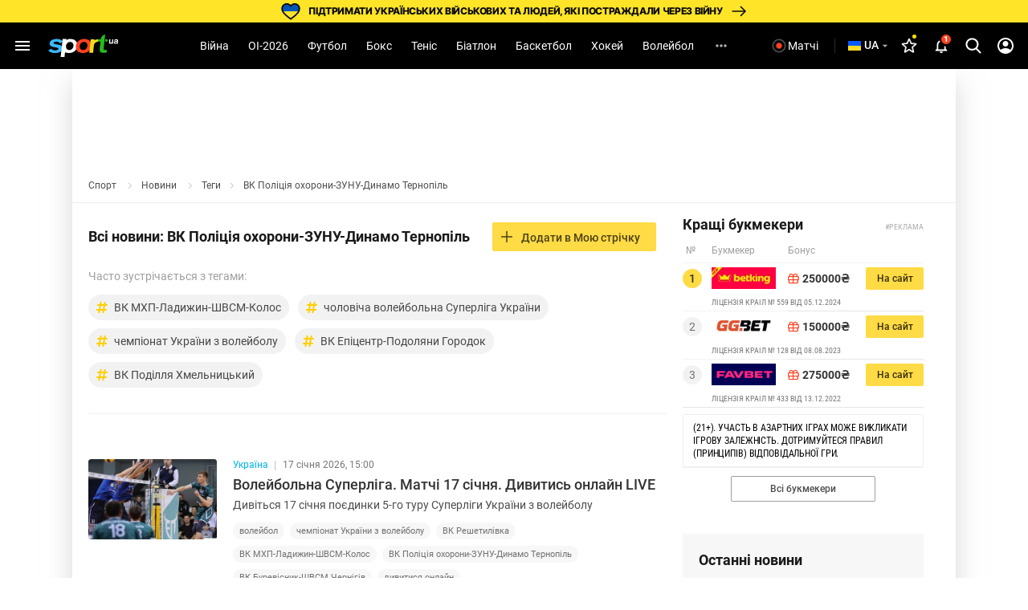

--- FILE ---
content_type: text/html; charset=UTF-8
request_url: https://sport.ua/uk/news/tags/81341-politsiya-ohrany-zunu-dinamo
body_size: 48453
content:
<!DOCTYPE html><html
	lang="uk"
	xmlns:og="http://ogp.me/ns#"
	xmlns:fb="http://www.facebook.com/2008/fbml">
	<head>
		<meta http-equiv="Content-type" content="text/html; charset=utf-8" />
<meta http-equiv="Content-Security-Policy" content="upgrade-insecure-requests" />
<meta name="viewport" content="width=device-width, initial-scale=1, maximum-scale=5" />
<meta http-equiv="x-dns-prefetch-control" content="on" />
<link rel="preconnect" href="https://pic.sport.ua" crossorigin><link rel="preconnect" href="https://www.google-analytics.com" crossorigin><link rel="preconnect" href="https://www.googletagmanager.com" crossorigin><link rel="dns-prefetch" href="https://pic.sport.ua"><link rel="dns-prefetch" href="https://www.google-analytics.com"><link rel="dns-prefetch" href="https://www.googletagmanager.com"><link href="https://www.googletagmanager.com/gtag/js?id=G-CGPJHBQLE1&amp;l=dataLayer&amp;cx=c" rel="preload" as="script"><link href="https://sport.ua/css/fonts/icomoon.woff" rel="preload" type="font/woff" as="font" crossorigin /><link href="https://sport.ua/css/fonts/icomoon.ttf" rel="preload" type="font/ttf" as="font" crossorigin /><link href="https://sport.ua/css/fonts/roboto-v27-latin-ext_cyrillic-ext_cyrillic-700.woff2" rel="preload" type="font/woff2" as="font" crossorigin /><link href="https://sport.ua/css/fonts/roboto-v27-latin-ext_cyrillic-ext_cyrillic-500.woff2" rel="preload" type="font/woff2" as="font" crossorigin /><link href="https://sport.ua/css/fonts/roboto-v27-latin-ext_cyrillic-ext_cyrillic-regular.woff2" rel="preload" type="font/woff2" as="font" crossorigin /><link href="https://sport.ua/css/fonts/inter-v12-cyrillic-ext-700.woff2" rel="preload" type="font/woff2" as="font" crossorigin /><link href="https://sport.ua/css/fonts/inter-v12-cyrillic-ext-800.woff2" rel="preload" type="font/woff2" as="font" crossorigin /><link rel="preload" as="image" href="/images/menu/logo.svg" type="image/svg+xml"><title>ВК Поліція охорони-ЗУНУ-Динамо Тернопіль ⋆ Всі останні новини сьогодні ⋆ Новини онлайн ⇒ СПОРТ.UA</title><meta name="description" content="Всі новини: ВК Поліція охорони-ЗУНУ-Динамо Тернопіль на SPORT.UA ✍ Всі спортивні новини онлайн ✅ Спортивні події ✋ Відео ☝ Фото 🤞 Огляди ☛ Дивіться самі свіжі новини спорту всього світу" />
<link rel="alternate" href="https://sport.ua/news/tags/81341-politsiya-ohrany-zunu-dinamo" hreflang="ru" /><link rel="alternate" href="https://sport.ua/uk/news/tags/81341-politsiya-ohrany-zunu-dinamo" hreflang="uk" /><link rel="apple-touch-icon" sizes="180x180" href="/images/icons/apple-touch-icon.png">
<link rel="apple-touch-icon-precomposed" href="/images/icons/apple-touch-icon.png">
<link rel="apple-touch-icon" sizes="72x72" href="/images/icons/apple-touch-icon-72x72.png">
<link rel="apple-touch-icon" sizes="114x114" href="/images/icons/apple-touch-icon-114x114.png">
<link rel="icon" type="image/png" sizes="32x32" href="/images/icons/favicon-32x32.png">
<link rel="icon" type="image/png" sizes="16x16" href="/images/icons/favicon-16x16.png">
<link rel="manifest" href="/site.webmanifest">
<link rel="mask-icon" href="/images/icons/safari-pinned-tab.svg" color="#5bbad5">
<link rel="icon" type="image/png" sizes="192x192" href="/images/icons/android-chrome-192x192.png">
<link rel="shortcut icon" type="image/x-icon" href="/favicon.ico">
<meta name="msapplication-TileColor" content="#2b5797">
<meta name="msapplication-square70x70logo" content="/images/icons/mstile-70x70.png">
<meta name="msapplication-square150x150logo" content="/images/icons/mstile-150x150.png">
<meta name="msapplication-wide310x150logo" content="/images/icons/mstile-310x310.png">
<meta name="msapplication-square310x310logo" content="/images/icons/mstile-310x150.png">
<meta name="apple-mobile-web-app-title" content="СПОРТ.UA">
<meta name="application-name" content="СПОРТ.UA">
<meta name="msapplication-config" content="/browserconfig.xml">
<meta name="theme-color" content="#ffffff"><link href="https://sport.ua/rss/all" rel="alternate" type="application/rss+xml" title="Новости спорта на Sport.ua" /><link href="https://sport.ua/rss/supertop" rel="alternate" type="application/rss+xml" title="Главные новости спорта на Sport.ua" /><link rel="canonical" href="https://sport.ua/uk/news/tags/81341-politsiya-ohrany-zunu-dinamo" /><link rel="next" href="https://sport.ua/uk/news/tags/81341-politsiya-ohrany-zunu-dinamo?page=2" /><meta property="fb:pages" content="156002654438344" />
<meta property="fb:app_id" content="2271694016490356" />
<meta property="og:title" content="ВК Поліція охорони-ЗУНУ-Динамо Тернопіль ⋆ Всі останні новини сьогодні ⋆ Новини онлайн ⇒ СПОРТ.UA" />
<meta property="og:type" content="website" />
<meta property="og:url" content="https://sport.ua/uk/news/tags/81341-politsiya-ohrany-zunu-dinamo" />
<meta property="og:image" content="https://pic.sport.ua/images/logo/social_logo.jpg" />
<meta property="og:site_name" content="СПОРТ.UA" />
<meta property="og:description" content="Всі новини: ВК Поліція охорони-ЗУНУ-Динамо Тернопіль на SPORT.UA ✍ Всі спортивні новини онлайн ✅ Спортивні події ✋ Відео ☝ Фото 🤞 Огляди ☛ Дивіться самі свіжі новини спорту всього світу" />
<style>@font-face{font-family:Roboto;font-style:normal;font-weight:300;font-display:swap;src:local('Roboto Light'),local('Roboto-Light'),url('/css/fonts/roboto-v27-latin-ext_cyrillic-ext_cyrillic-300.woff2') format('woff2'),url('/css/fonts/roboto-v27-latin-ext_cyrillic-ext_cyrillic-300.woff') format('woff')}@font-face{font-family:Roboto;font-style:normal;font-weight:400;font-display:swap;src:local('Roboto'),local('Roboto Regular'),local('Roboto-Regular'),url('/css/fonts/roboto-v27-latin-ext_cyrillic-ext_cyrillic-regular.woff2') format('woff2'),url('/css/fonts/roboto-v27-latin-ext_cyrillic-ext_cyrillic-regular.woff') format('woff')}@font-face{font-family:Roboto;font-style:normal;font-weight:500;font-display:swap;src:local('Roboto Medium'),local('Roboto-Medium'),url('/css/fonts/roboto-v27-latin-ext_cyrillic-ext_cyrillic-500.woff2') format('woff2'),url('/css/fonts/roboto-v27-latin-ext_cyrillic-ext_cyrillic-500.woff') format('woff')}@font-face{font-family:Roboto;font-style:normal;font-weight:700;font-display:swap;src:local('Roboto Bold'),local('Roboto-Bold'),url('/css/fonts/roboto-v27-latin-ext_cyrillic-ext_cyrillic-700.woff2') format('woff2'),url('/css/fonts/roboto-v27-latin-ext_cyrillic-ext_cyrillic-700.woff') format('woff')}@font-face{font-family:Roboto;font-style:normal;font-weight:900;src:local(''),url('/css/fonts/roboto-v30-latin-ext_cyrillic-ext_cyrillic-900.woff2') format('woff2'),url('/css/fonts/roboto-v30-latin-ext_cyrillic-ext_cyrillic-900.woff') format('woff')}@font-face{font-display:swap;font-family:'Roboto Condensed';font-style:normal;font-weight:400;src:url('/css/fonts/roboto-condensed-v27-cyrillic_cyrillic-ext_latin-regular.woff2') format('woff2'),url('/css/fonts/roboto-condensed-v25-cyrillic_cyrillic-ext_latin-700.woff') format('woff')}@font-face{font-display:swap;font-family:'Roboto Condensed';font-style:normal;font-weight:700;src:url('/css/fonts/roboto-condensed-v25-cyrillic_cyrillic-ext_latin-700.woff2') format('woff2'),url('/css/fonts/roboto-condensed-v25-cyrillic_cyrillic-ext_latin-700.woff') format('woff')}@font-face{font-display:swap;font-family:Inter;font-style:normal;font-weight:700;src:url('/css/fonts/inter-v12-cyrillic-ext-700.woff2') format('woff2'),url('/css/fonts/inter-v12-cyrillic-ext-700.woff') format('woff')}@font-face{font-display:swap;font-family:Inter;font-style:normal;font-weight:800;src:url('/css/fonts/inter-v12-cyrillic-ext-800.woff2') format('woff2'),url('/css/fonts/inter-v12-cyrillic-ext-800.woff') format('woff')}#policy-accept{position:fixed;bottom:0;background:#333;left:0;right:0;z-index:999;font-size:14px;line-height:20px;color:#fff;display:block}#policy-accept.popup{top:50%;left:50%;transform:translate(-50%,-50%);width:360px;min-height:312px;height:365px;padding:24px 24px 28px 24px;border-radius:16px;background-color:#fff;box-shadow:0 2px 12px rgba(6,20,40,.24);color:#212121;display:none;flex-direction:column;gap:12px;z-index:1000;text-align:center;box-sizing:border-box}#policy-accept.popup.active{display:flex}#policy-accept.popup .gambling-icon-21{display:block;margin:0 auto 4px;width:64px;min-width:64px;height:64px;min-height:64px;background-image:url("data:image/svg+xml,%3Csvg width='64' height='64' viewBox='0 0 64 64' fill='none' xmlns='http://www.w3.org/2000/svg'%3E%3Cpath d='M60.8 32C60.8 16.0942 47.9058 3.2 32 3.2C16.0942 3.2 3.2 16.0942 3.2 32C3.2 47.9058 16.0942 60.8 32 60.8V64C14.3269 64 0 49.6731 0 32C0 14.3269 14.3269 0 32 0C49.6731 0 64 14.3269 64 32C64 49.6731 49.6731 64 32 64V60.8C47.9058 60.8 60.8 47.9058 60.8 32Z' fill='%23FF4122'/%3E%3Cpath d='M54.2023 30.1953V33.725H40.168V30.1953H54.2023ZM49.1117 24.6406V39.5468H45.2727V24.6406H49.1117Z' fill='%23212121'/%3E%3Cpath d='M37.2906 21.0828V41.6H33.2406V25.7515L28.375 27.2984V24.1062L36.8547 21.0828H37.2906Z' fill='%23212121'/%3E%3Cpath d='M26.6133 38.4359V41.6H12.607V38.9L19.2305 31.7984C19.8961 31.0578 20.4211 30.4062 20.8055 29.8437C21.1898 29.2718 21.4664 28.7609 21.6352 28.3109C21.8133 27.8515 21.9023 27.4156 21.9023 27.0031C21.9023 26.3843 21.7992 25.8547 21.593 25.414C21.3867 24.964 21.082 24.6172 20.6789 24.3734C20.2852 24.1297 19.7977 24.0078 19.2164 24.0078C18.5977 24.0078 18.0633 24.1578 17.6133 24.4578C17.1727 24.7578 16.8352 25.175 16.6008 25.7093C16.3758 26.2437 16.2633 26.8484 16.2633 27.5234H12.1992C12.1992 26.3047 12.4898 25.189 13.0711 24.1765C13.6523 23.1547 14.4727 22.3437 15.532 21.7437C16.5914 21.1343 17.8477 20.8297 19.3008 20.8297C20.7352 20.8297 21.9445 21.064 22.9289 21.5328C23.9227 21.9922 24.6727 22.6578 25.1789 23.5297C25.6945 24.3922 25.9523 25.4234 25.9523 26.6234C25.9523 27.2984 25.8445 27.9593 25.6289 28.6062C25.4133 29.2437 25.1039 29.8812 24.7008 30.5187C24.307 31.1468 23.8289 31.7843 23.2664 32.4312C22.7039 33.0781 22.0805 33.7484 21.3961 34.4422L17.8383 38.4359H26.6133Z' fill='%23212121'/%3E%3C/svg%3E%0A")}#policy-accept.popup .gambling-question-21{font-weight:700;font-size:18px;line-height:24px}#policy-accept.popup .confirmation-text{font-weight:400;font-size:14px;line-height:22px}#policy-accept.popup~.cover{position:fixed;inset:0;background-color:rgba(0,0,0,.48);z-index:999}.cover{display:none}#policy-accept.popup.active~.cover{display:block}body:has(#policy-accept.popup.active){overflow:hidden}#policy-accept:not(.popup)>div{display:flex;align-items:center;justify-content:center;padding:10px 0}#policy-accept:not(.popup) a{color:#ffdb45}#policy-accept.popup a{color:#0155a3;text-decoration:underline rgba(1,85,163,0.48);transition:text-decoration .2s ease-in-out;text-underline-offset:3px}#policy-accept.popup a:hover{text-decoration-color:rgba(1,85,163,1)}#policy-accept>div>button{background:#ffdb45;border-radius:2px;width:160px;height:36px;font-weight:500;color:rgba(0,0,0,.8);margin-left:21px}#policy-accept.popup .conf-agreement__wrap{width:100%;margin-top:auto}#policy-accept.popup .conf-agreement__text{margin-bottom:24px;font-size:12px;font-weight:400;line-height:18px;color:#445b6e}#policy-accept.popup button{width:100%;height:40px;border-radius:6px;margin-left:0;font-size:14px;line-height:24px;font-weight:600;color:#212121;background-color:#fadb00;transition:background-color .2s linear}#policy-accept.popup button:hover{background-color:#fbe43d}@media screen and (max-width:1024px){#policy-accept:not(.popup){line-height:18px}#policy-accept:not(.popup)>div{flex-direction:column;padding:8px 20px 12px;text-align:center}#policy-accept:not(.popup)>div>button{width:240px;margin-left:0;margin-top:8px}}@media screen and (max-width:400px){#policy-accept.popup{width:336px}}a,abbr,acronym,address,applet,article,aside,audio,b,big,blockquote,body,canvas,caption,center,cite,code,dd,del,details,dfn,div,dl,dt,em,embed,fieldset,figcaption,figure,footer,form,h1,h2,h3,h4,h5,h6,header,hgroup,html,i,iframe,img,ins,kbd,label,legend,li,mark,menu,nav,object,ol,output,p,pre,q,ruby,s,samp,section,small,span,strike,strong,sub,summary,sup,table,tbody,td,tfoot,th,thead,time,tr,tt,u,ul,var,video{margin:0;padding:0;border:0;font-size:100%;font:inherit;vertical-align:baseline}article,aside,details,figcaption,figure,footer,header,hgroup,menu,nav,section{display:block}body{font-family:Roboto,sans-serif;font-size:14px;font-weight:400;overflow-x:hidden;line-height:1}body.fixed{overflow:hidden}ol,ul{list-style:none}table{border-collapse:collapse;border-spacing:0}*{box-sizing:border-box}a,button,input{outline:0}a{text-decoration:none}button{border:none;font-family:Roboto,sans-serif}::-moz-focus-inner,::-moz-focus-outer{border:0;padding:0}a:-moz-focusring,select:-moz-focusring{color:transparent;text-shadow:0 0 0 #000}:active,:focus,:hover,:visited{outline:0!important}a{outline:0!important}a:active,a:focus,a:hover,a:visited{outline:0!important}::-moz-focus-inner{border:0;outline:0}*{-webkit-tap-highlight-color:transparent}img{max-width:100%;height:auto;font-size:0}img[loading=lazy][data-src]{max-width:0;max-height:0;overflow:hidden}svg{overflow:hidden}a{font-size:inherit;color:inherit;line-height:inherit}button{background:0 0;border:none;padding:0;margin:0;outline:0;cursor:pointer}@media (max-width:1023px){::-webkit-scrollbar{display:none}}@font-face{font-family:icomoon;font-weight:400;font-style:normal;src:local("icomoon"),url("/css/fonts/icomoon.woff") format("woff"),url("/css/fonts/icomoon.ttf") format("truetype");font-display:swap}@font-face{font-family:icomoon-menu;font-weight:400;font-style:normal;src:local("icomoon-menu"),url("/css/fonts/icomoon-menu.woff") format("woff"),url("/css/fonts/icomoon-menu.ttf") format("truetype");font-display:swap}[class*=" icon-"],[class^=icon-]{font-family:icomoon,sans-serif!important;speak:never;font-style:normal;font-weight:400;font-variant:normal;text-transform:none;line-height:1;-webkit-font-smoothing:antialiased;-moz-osx-font-smoothing:grayscale}[class*=" icon-menu"],[class^=icon-menu]{font-family:icomoon-menu,sans-serif!important;speak:never;font-style:normal;font-weight:400;font-variant:normal;text-transform:none;line-height:1;-webkit-font-smoothing:antialiased;-moz-osx-font-smoothing:grayscale}.icon-menu-other:before{content:"\e900"}.icon-menu-futsal:before{content:"\e901"}.icon-menu-mma:before{content:"\e902"}.icon-menu-hockey:before{content:"\e903"}.icon-menu-biathlon:before{content:"\e904"}.icon-menu-basketball:before{content:"\e905"}.icon-menu-tennis:before{content:"\e906"}.icon-menu-box:before{content:"\e907"}.icon-menu-football:before{content:"\e908"}.icon-menu-arrow:before{content:"\e909"}.icon-menu-lang-arrow:before{content:"\e90a"}.icon-menu-chevron:before{content:"\e90b"}.icon-burger:before{content:"\e928"}.icon-down:before{content:"\e92a"}.icon-left:before{content:"\e935"}.icon-more:before{content:"\e937"}.icon-right:before{content:"\e93b"}.icon-up:before{content:"\e947"}.icon-comment-n:before{content:"\e96b"}.icon-calendar-n:before{content:"\e96c"}.icon-video-n:before{content:"\e96e"}.icon-photo-n:before{content:"\e971"}.icon-video-transp:before{content:"\e972"}.icon-arrow-up-n:before{content:"\e973"}.icon-table:before{content:"\e974"}.icon-football:before{content:"\e975"}.icon-updated:before{content:"\e977"}.icon-present:before{content:"\e978"}.d-none{display:none}.d-i{display:inline}.d-fl{display:flex}.fl-col{flex-direction:column}.fl-c,.fl-c-c,.fl-c-sb,.fl-col,.fl-def,.fl-sb,.fl-wrap{display:flex}.fl-wrap{flex-wrap:wrap}.fl-sb{justify-content:space-between}.fl-c,.fl-c-c,.fl-c-sb,.fl-def{align-items:center}.fl-c-c,.fl-c-sb,.fl-def{justify-content:center}.fl-c-sb,.fl-def{justify-content:space-between}.fl-def{align-items:flex-start;justify-content:flex-start}body{min-height:calc(100vh + 10px)}.menu-opened .navbar-nav li.active a::before{display:none}header{position:relative;z-index:998;background:#000}@media (max-width:1023px){header{display:flex;flex-direction:column}header.fixed{padding-top:52px}header.fixed .navbar{position:fixed;top:0;left:0}}.menu{display:none}.menu__lang{width:156px;height:32px;margin-bottom:16px;position:relative;z-index:10}.menu__lang .menu__lang-button{border-radius:6px;background:#333}.menu__lang .menu__lang-link{display:none}.menu__lang.active .menu__lang-link{display:flex;border-radius:0 0 6px 6px}.menu__lang.active .menu__lang-button:first-child{border-radius:6px 6px 0 0}.menu__lang.active .menu__lang-button i{transform:rotate(180deg)}.menu__lang-button{width:100%;display:flex;align-items:center;padding:4px 6px;color:#fff;font-size:14px;font-weight:500;line-height:23px;white-space:nowrap}.menu__lang-button i{width:16px;height:16px;background-image:url("data:image/svg+xml,%3Csvg width='24' height='24' viewBox='0 0 24 24' fill='none' xmlns='http://www.w3.org/2000/svg'%3E%3Cpath d='M7 9.99902L12 14.999L17 9.99902H7Z' fill='white' fill-opacity='0.7'/%3E%3C/svg%3E%0A");background-size:contain}.menu__lang-button i::before{display:none}.menu__lang-button:hover{background:#444}.menu__lang-button:hover i{background-image:url("data:image/svg+xml,%3Csvg width='24' height='24' viewBox='0 0 24 24' fill='none' xmlns='http://www.w3.org/2000/svg'%3E%3Cpath d='M7 9.99902L12 14.999L17 9.99902H7Z' fill='%23FADB00' fill-opacity='1'/%3E%3C/svg%3E%0A")}.menu__lang-link::after{display:none}.menu__lang-icon{display:block;width:20px;height:20px;margin-right:2px}.menu__lang-icon.ua{background-image:url("data:image/svg+xml,%3Csvg width='20' height='20' viewBox='0 0 20 20' fill='none' xmlns='http://www.w3.org/2000/svg'%3E%3Crect x='2' y='4' width='16' height='6' fill='%23075AFD'/%3E%3Crect x='2' y='10' width='16' height='6' fill='%23FFDC22'/%3E%3C/svg%3E%0A")}.menu__lang-icon.ru{background-image:url("data:image/svg+xml,%3Csvg width='20' height='20' viewBox='0 0 20 20' fill='none' xmlns='http://www.w3.org/2000/svg'%3E%3Cpath d='M9.99163 1.66663C5.39163 1.66663 1.66663 5.39996 1.66663 9.99996C1.66663 14.6 5.39163 18.3333 9.99163 18.3333C14.6 18.3333 18.3333 14.6 18.3333 9.99996C18.3333 5.39996 14.6 1.66663 9.99163 1.66663ZM15.7666 6.66663H13.3083C13.0416 5.62496 12.6583 4.62496 12.1583 3.69996C13.6916 4.22496 14.9666 5.29163 15.7666 6.66663ZM9.99996 3.36663C10.6916 4.36663 11.2333 5.47496 11.5916 6.66663H8.40829C8.76663 5.47496 9.30829 4.36663 9.99996 3.36663ZM3.54996 11.6666C3.41663 11.1333 3.33329 10.575 3.33329 9.99996C3.33329 9.42496 3.41663 8.86663 3.54996 8.33329H6.36663C6.29996 8.88329 6.24996 9.43329 6.24996 9.99996C6.24996 10.5666 6.29996 11.1166 6.36663 11.6666H3.54996ZM4.23329 13.3333H6.69163C6.95829 14.375 7.34163 15.375 7.84163 16.3C6.30829 15.775 5.03329 14.7166 4.23329 13.3333ZM6.69163 6.66663H4.23329C5.03329 5.28329 6.30829 4.22496 7.84163 3.69996C7.34163 4.62496 6.95829 5.62496 6.69163 6.66663ZM9.99996 16.6333C9.30829 15.6333 8.76663 14.525 8.40829 13.3333H11.5916C11.2333 14.525 10.6916 15.6333 9.99996 16.6333ZM11.95 11.6666H8.04996C7.97496 11.1166 7.91663 10.5666 7.91663 9.99996C7.91663 9.43329 7.97496 8.87496 8.04996 8.33329H11.95C12.025 8.87496 12.0833 9.43329 12.0833 9.99996C12.0833 10.5666 12.025 11.1166 11.95 11.6666ZM12.1583 16.3C12.6583 15.375 13.0416 14.375 13.3083 13.3333H15.7666C14.9666 14.7083 13.6916 15.775 12.1583 16.3ZM13.6333 11.6666C13.7 11.1166 13.75 10.5666 13.75 9.99996C13.75 9.43329 13.7 8.88329 13.6333 8.33329H16.45C16.5833 8.86663 16.6666 9.42496 16.6666 9.99996C16.6666 10.575 16.5833 11.1333 16.45 11.6666H13.6333Z' fill='white' fill-opacity='0.54'/%3E%3C/svg%3E%0A")}.menu__lang-header{width:auto;height:40px;margin-bottom:0}@media (max-width:1023px){.menu__lang-header{display:none}}.menu__lang-header .menu__lang-dropdown{display:none;width:156px;background:#333}.menu__lang-header .menu__lang-button{border-radius:6px;background:0 0;padding:8px 2px 8px 6px}.menu__lang-header .menu__lang-link{height:40px}.menu__lang-header.active .menu__lang-button{background:#202020}.menu__lang-header.active .menu__lang-button:first-child{border-radius:6px}.menu__lang-header.active .menu__lang-link{display:flex;border-radius:0;background:#333}.menu__lang-header.active .menu__lang-link:first-child{border-radius:0}.menu__lang-header.active .menu__lang-link:hover{background:#444}.menu__lang-header.active span.menu__lang-link{pointer-events:none}.menu__lang-header.active .menu__lang-dropdown{display:block;position:absolute;top:calc(100% + 2px);left:0;border-radius:4px;overflow:hidden}@media (max-width:1023px){.menu__lang{width:calc(100% - 16px);margin-bottom:23px;height:40px}.menu__lang-button{height:100%;padding:0 8px 0 12px}.menu__lang-button i{width:24px;height:24px;background-image:url("data:image/svg+xml,%3Csvg width='24' height='24' viewBox='0 0 24 24' fill='none' xmlns='http://www.w3.org/2000/svg'%3E%3Cpath d='M7 9.99902L12 14.999L17 9.99902H7Z' fill='white' fill-opacity='0.7'/%3E%3C/svg%3E%0A")}.menu__lang-button i::before{display:none}.menu__lang-icon{margin-right:12px}}.menu__lang.menu__lang-header{width:auto}@media (min-width:1366px){.menu__lang{width:200px}}@media (min-width:1440px){.menu__lang{width:150px}}@media (min-width:1536px){.menu__lang{width:150px}}.navbar{height:58px;width:100%;max-width:1440px;margin:0 auto;padding:0 8px;line-height:16px;position:relative;background:#000}.navbar-matches-link{color:#fff;font-weight:400;line-height:22px;display:inline-flex;padding:9px 12px 9px 6px;align-items:center;gap:4px;border-radius:6px;transition:.2s ease}.navbar-matches-link:hover{background:#202020}.navbar-matches-link::before{content:"";display:block;width:22px;height:22px;background-image:url("data:image/svg+xml,%3Csvg width='22' height='22' viewBox='0 0 22 22' fill='none' xmlns='http://www.w3.org/2000/svg'%3E%3Cg clip-path='url(%23clip0_10884_1338)'%3E%3Cpath d='M11 2.5C6.308 2.5 2.5 6.308 2.5 11C2.5 15.692 6.308 19.5 11 19.5C15.692 19.5 19.5 15.692 19.5 11C19.5 6.308 15.692 2.5 11 2.5ZM11 17.8C7.243 17.8 4.2 14.757 4.2 11C4.2 7.243 7.243 4.2 11 4.2C14.757 4.2 17.8 7.243 17.8 11C17.8 14.757 14.757 17.8 11 17.8Z' fill='white' fill-opacity='0.3'/%3E%3Cpath d='M11.0001 14.709C13.0486 14.709 14.7092 13.0483 14.7092 10.9999C14.7092 8.95139 13.0486 7.29077 11.0001 7.29077C8.95163 7.29077 7.29102 8.95139 7.29102 10.9999C7.29102 13.0483 8.95163 14.709 11.0001 14.709Z' fill='white'/%3E%3C/g%3E%3Cdefs%3E%3CclipPath id='clip0_10884_1338'%3E%3Crect width='22' height='22' fill='white'/%3E%3C/clipPath%3E%3C/defs%3E%3C/svg%3E%0A")}.navbar-matches-link.live::before{background-image:url("data:image/svg+xml,%3Csvg width='22' height='22' viewBox='0 0 22 22' fill='none' xmlns='http://www.w3.org/2000/svg'%3E%3Cg clip-path='url(%23clip0_10884_770)'%3E%3Cpath d='M11 2.5C6.308 2.5 2.5 6.308 2.5 11C2.5 15.692 6.308 19.5 11 19.5C15.692 19.5 19.5 15.692 19.5 11C19.5 6.308 15.692 2.5 11 2.5ZM11 17.8C7.243 17.8 4.2 14.757 4.2 11C4.2 7.243 7.243 4.2 11 4.2C14.757 4.2 17.8 7.243 17.8 11C17.8 14.757 14.757 17.8 11 17.8Z' fill='white' fill-opacity='0.3'/%3E%3Cpath d='M11.0001 14.709C13.0486 14.709 14.7092 13.0483 14.7092 10.9999C14.7092 8.95139 13.0486 7.29077 11.0001 7.29077C8.95163 7.29077 7.29102 8.95139 7.29102 10.9999C7.29102 13.0483 8.95163 14.709 11.0001 14.709Z' fill='%23FF4122'/%3E%3C/g%3E%3Cdefs%3E%3CclipPath id='clip0_10884_770'%3E%3Crect width='22' height='22' fill='white'/%3E%3C/clipPath%3E%3C/defs%3E%3C/svg%3E%0A")}@media (max-width:1023px){.navbar-matches-link{order:3}}.navbar-divider{width:1px;height:18.5px;background:rgba(255,255,255,.16);margin:0 8px}@media (max-width:1023px){.navbar-divider{display:none}}@media (max-width:1023px){.navbar{order:1}}.navbar-nav{height:100%;margin-right:auto;margin-left:auto}.navbar-nav li{height:100%}.navbar-nav li.show-large{display:none}@media screen and (min-width:1440px){.navbar-nav li.show-large{display:flex}}.navbar-nav li a{line-height:20px;color:#fff;font-weight:400;text-transform:capitalize;display:flex;align-items:center;transition:.2s;cursor:pointer;height:100%;padding:0 12px}.navbar-nav li a:hover{background:#1f1f1f}@media (max-width:1100px){.navbar-nav li a{padding:0 6px}}.navbar-nav li.active:not(.no-icon) a{color:#fadb00;position:relative}.navbar-nav li.active:not(.no-icon) a::before{content:"";display:block;width:16px;height:8px;position:absolute;top:calc(100% - 6px);left:calc(50% - 8px);background-image:url("data:image/svg+xml,%3Csvg width='16' height='8' viewBox='0 0 16 8' fill='none' xmlns='http://www.w3.org/2000/svg'%3E%3Cpath d='M0 8L7.10635 0.715995C7.4921 0.320596 8.12538 0.312872 8.52066 0.698744L16 8H0Z' fill='white'/%3E%3C/svg%3E%0A")}.navbar-nav li.active.no-icon a{color:#fadb00}.navbar-nav li .navbar-open-menu{width:20px;height:20px;background-image:url("data:image/svg+xml,%3Csvg width='20' height='20' viewBox='0 0 20 20' fill='none' xmlns='http://www.w3.org/2000/svg'%3E%3Cpath d='M4.99992 8.33337C4.08325 8.33337 3.33325 9.08337 3.33325 10C3.33325 10.9167 4.08325 11.6667 4.99992 11.6667C5.91659 11.6667 6.66659 10.9167 6.66659 10C6.66659 9.08337 5.91659 8.33337 4.99992 8.33337ZM14.9999 8.33337C14.0833 8.33337 13.3333 9.08337 13.3333 10C13.3333 10.9167 14.0833 11.6667 14.9999 11.6667C15.9166 11.6667 16.6666 10.9167 16.6666 10C16.6666 9.08337 15.9166 8.33337 14.9999 8.33337ZM9.99992 8.33337C9.08325 8.33337 8.33325 9.08337 8.33325 10C8.33325 10.9167 9.08325 11.6667 9.99992 11.6667C10.9166 11.6667 11.6666 10.9167 11.6666 10C11.6666 9.08337 10.9166 8.33337 9.99992 8.33337Z' fill='white' fill-opacity='0.7'/%3E%3C/svg%3E%0A");margin-left:12px}.navbar-search-btn{position:relative}.navbar-search-btn .navbar-icon-search{cursor:pointer;width:40px;height:40px;display:flex;align-items:center;justify-content:center;border-radius:6px}.navbar-search-btn .navbar-icon-search:hover{background:#202020}.navbar-search-btn .navbar-icon-search::before{content:"";display:block;width:24px;height:24px;background-image:url("data:image/svg+xml,%3Csvg width='24' height='24' viewBox='0 0 24 24' fill='none' xmlns='http://www.w3.org/2000/svg'%3E%3Cg clip-path='url(%23clip0_10884_1361)'%3E%3Cpath d='M21.308 19.8882L16.5749 15.1355C17.7918 13.7388 18.4586 11.9815 18.4586 10.152C18.4586 5.87764 14.8566 2.40002 10.4293 2.40002C6.00194 2.40002 2.3999 5.87764 2.3999 10.152C2.3999 14.4264 6.00194 17.904 10.4293 17.904C12.0913 17.904 13.6752 17.42 15.0294 16.5012L19.7985 21.2899C19.9978 21.4898 20.2659 21.6 20.5532 21.6C20.8252 21.6 21.0832 21.4999 21.279 21.3179C21.6951 20.9313 21.7084 20.2903 21.308 19.8882ZM10.4293 4.42228C13.7017 4.42228 16.364 6.99257 16.364 10.152C16.364 13.3115 13.7017 15.8818 10.4293 15.8818C7.15677 15.8818 4.49452 13.3115 4.49452 10.152C4.49452 6.99257 7.15677 4.42228 10.4293 4.42228Z' fill='white'/%3E%3C/g%3E%3Cdefs%3E%3CclipPath id='clip0_10884_1361'%3E%3Crect width='24' height='24' fill='white'/%3E%3C/clipPath%3E%3C/defs%3E%3C/svg%3E%0A")}.navbar-search-btn:hover{color:#fadb00}.navbar-form{width:0;height:42px;position:absolute;top:50%;right:0;transform:translateY(-50%);transition:.2s;overflow:hidden;z-index:11}.navbar-form.active{width:307px}.navbar-form input{width:100%;height:100%;padding:13px 0 13px 53px;background:#212121;border-radius:50px;color:#fafafa;border:0;outline:0;position:relative;z-index:1}.navbar-form-submit{position:absolute;top:13px;left:17px;z-index:2}.navbar-form-submit{font-size:16px;color:#fadb00}.navbar-auth{min-width:40px;width:40px;height:40px;display:flex;align-items:center;justify-content:center;border-radius:6px}.navbar-auth:hover{background:#202020}.navbar-auth .navbar-icon-user{width:24px;height:24px;display:block;background-image:url("data:image/svg+xml,%3Csvg width='24' height='24' viewBox='0 0 24 24' fill='none' xmlns='http://www.w3.org/2000/svg'%3E%3Cpath d='M12.0004 1.99927C6.48037 1.99927 2.00037 6.47927 2.00037 11.9993C2.00037 17.5193 6.48037 21.9993 12.0004 21.9993C17.5204 21.9993 22.0004 17.5193 22.0004 11.9993C22.0004 6.47927 17.5204 1.99927 12.0004 1.99927ZM18.1404 17.1193C16.4504 15.7993 14.3204 14.9993 12.0004 14.9993C9.68037 14.9993 7.55037 15.7993 5.86037 17.1193C4.70037 15.7293 4.00037 13.9493 4.00037 11.9993C4.00037 7.57927 7.58037 3.99927 12.0004 3.99927C16.4204 3.99927 20.0004 7.57927 20.0004 11.9993C20.0004 13.9493 19.3004 15.7293 18.1404 17.1193Z' fill='white'/%3E%3Cpath d='M12.0004 5.99927C10.0704 5.99927 8.50037 7.56927 8.50037 9.49927C8.50037 11.4293 10.0704 12.9993 12.0004 12.9993C13.9304 12.9993 15.5004 11.4293 15.5004 9.49927C15.5004 7.56927 13.9304 5.99927 12.0004 5.99927Z' fill='white'/%3E%3C/svg%3E%0A")}.navbar-auth .menu-user-actions{display:none;position:absolute;white-space:nowrap;top:calc(100% + 2px);right:0;background:#333;border-radius:6px;font-weight:600;z-index:2;cursor:auto;text-align:left;box-shadow:0 2px 12px rgba(0,0,0,.5);padding:0;overflow:hidden;z-index:11}.navbar-auth .menu-user-actions .logout{display:flex;align-items:center;justify-content:space-between}.navbar-auth .menu-user-actions .logout::after{content:"";display:block;width:24px;height:24px;background-image:url("data:image/svg+xml,%3Csvg width='24' height='24' viewBox='0 0 24 24' fill='none' xmlns='http://www.w3.org/2000/svg'%3E%3Cpath d='M11 7L9.6 8.4L12.2 11H2V13H12.2L9.6 15.6L11 17L16 12L11 7ZM20 19H12V21H20C21.1 21 22 20.1 22 19V5C22 3.9 21.1 3 20 3H12V5H20V19Z' fill='white' fill-opacity='0.7'/%3E%3C/svg%3E%0A")}.navbar-auth .menu-user-actions.active{display:block}.navbar-auth .menu-user-actions li{width:100%}.navbar-auth .menu-user-actions a{display:block;width:100%;padding:8px 12px;font-size:14px;line-height:24px;color:#fff}.navbar-auth .menu-user-actions a:hover{background:#444}.navbar-auth-btn{display:flex;align-items:center;justify-content:center;min-width:100%;width:100%;height:100%}.navbar-auth.authorized{position:relative}.navbar-auth.authorized img{width:28px;height:28px;border-radius:50%}.navbar-auth.active,.navbar-auth:hover{fill:#fadb00}.burger{min-width:40px;width:40px;height:40px;margin-right:12px;position:relative;border-radius:6px;transition:.2s ease}.burger:hover{background:#202020}.burger::after,.burger::before{content:"";display:block;width:24px;height:24px;transition:.2s ease;position:absolute;top:calc(50% - 12px);left:calc(50% - 12px)}.burger::before{background-image:url("data:image/svg+xml,%3Csvg width='24' height='24' viewBox='0 0 24 24' fill='none' xmlns='http://www.w3.org/2000/svg'%3E%3Cg clip-path='url(%23clip0_10884_824)'%3E%3Cpath d='M3 18H21V16H3V18ZM3 13H21V11H3V13ZM3 6V8H21V6H3Z' fill='white'/%3E%3C/g%3E%3Cdefs%3E%3CclipPath id='clip0_10884_824'%3E%3Crect width='24' height='24' fill='white'/%3E%3C/clipPath%3E%3C/defs%3E%3C/svg%3E%0A")}.burger::after{transform:scale(0);background-image:url("data:image/svg+xml,%3Csvg width='24' height='24' viewBox='0 0 24 24' fill='none' xmlns='http://www.w3.org/2000/svg'%3E%3Cg clip-path='url(%23clip0_10884_1326)'%3E%3Cpath d='M6.34317 19.0711L19.0711 6.34315L17.6569 4.92894L4.92896 17.6569L6.34317 19.0711Z' fill='%23F2F2F2'/%3E%3Cpath d='M4.92905 6.34256L17.657 19.0705L19.0712 17.6563L6.34326 4.92834L4.92905 6.34256Z' fill='%23F2F2F2'/%3E%3C/g%3E%3Cdefs%3E%3CclipPath id='clip0_10884_1326'%3E%3Crect width='24' height='24' fill='white'/%3E%3C/clipPath%3E%3C/defs%3E%3C/svg%3E%0A")}body.menu-opened .burger::before{transform:scale(0);opacity:0}body.menu-opened .burger::after{transform:scale(1);opacity:1}.logo{padding-top:2px;margin-right:8px}@media (min-width:1200px){.logo{margin-right:auto}}.logo img{max-width:87px}@media (max-width:1023px){.logo img{max-width:83px}}.navbar-lang{text-transform:uppercase;padding:1px 14px 0 0;margin-right:23px}.navbar-lang span{margin:0 4px}.navbar-lang a.current{color:#fadb00;pointer-events:none}.navbar-lang a:hover{color:#fadb00}.navbar-nav-mobile{display:flex;align-items:center;width:565px;height:100%;padding:0;margin:0;gap:0}@media (max-width:1023px){.navbar-nav-mobile{order:2}}.navbar-nav-mobile-wrap{display:none;width:100%;height:44px;overflow:auto;background:#000;position:static!important}.navbar-nav-mobile li{display:flex;align-items:center}.navbar-nav-mobile li:first-child a{padding-left:16px}.navbar-nav-mobile li a{align-items:center;justify-content:center;font-weight:500;font-size:14px;line-height:20px;color:#fff;padding:2px 10px 0;text-transform:uppercase;border:0;white-space:nowrap}.navbar-nav-mobile li a.active{color:#fadb00}.nav-down-division-wrap{height:36px;width:100%;background:#fff;box-shadow:0 2px 8px 0 rgba(6,20,40,.16);order:3}.nav-down-division-list{width:100%;height:100%;max-width:1440px;margin:0 auto;padding-left:0;position:relative}.nav-down-division{display:flex;align-items:center;height:100%}.nav-down-division li{height:100%}.nav-down-division li.moved-items{position:relative}.nav-down-division li.moved-items .moved-items-list{display:none}.nav-down-division li.moved-items:hover .moved-items-list{display:block}.nav-down-division li.moved-items:hover .moved-items-btn{background:rgba(95,120,137,.08)}.nav-down-division .nav-down-division-title,.nav-down-division a,.nav-down-division button{display:flex;align-items:center;height:100%;padding:0 10px;color:rgba(0,0,0,.9);font-size:14px;font-weight:400;line-height:20px;white-space:nowrap}.nav-down-division .nav-down-division-title:hover,.nav-down-division a:hover,.nav-down-division button:hover{background:rgba(95,120,137,.08)}.nav-down-division .nav-down-division-title.active,.nav-down-division a.active,.nav-down-division button.active{position:relative}.nav-down-division .nav-down-division-title.active::before,.nav-down-division a.active::before,.nav-down-division button.active::before{content:"";width:calc(100% - 20px);height:3px;border-radius:1px 1px 0 0;background:#fadb00;position:absolute;left:10px;top:calc(100% - 3px)}.nav-down-division .nav-down-division-title{text-transform:capitalize;padding:0 20px;margin-right:10px;font-weight:500;position:relative;display:flex;min-width:60px}@media (max-width:1023px){.nav-down-division .nav-down-division-title{display:none}}.nav-down-division .nav-down-division-title:hover{background:0 0}.nav-down-division .nav-down-division-title::after{content:"";display:block;width:1px;height:20px;position:absolute;right:0;top:calc(50% - 10px);background:rgba(95,120,137,.16)}.nav-down-division .nav-down-division-title i{font-size:20px;line-height:20px;margin-right:8px}.nav-down-division .nav-down-division-title i.icon-menu-handball,.nav-down-division .nav-down-division-title i.icon-menu-volleyball{display:none}.nav-down-division .moved-items-btn{display:flex;align-items:center;gap:4px}.nav-down-division .moved-items-btn::after{content:"";display:block;width:20px;height:20px;background-image:url("data:image/svg+xml,%3Csvg width='20' height='20' viewBox='0 0 20 20' fill='none' xmlns='http://www.w3.org/2000/svg'%3E%3Cpath d='M4.99967 8.33337C4.08301 8.33337 3.33301 9.08337 3.33301 10C3.33301 10.9167 4.08301 11.6667 4.99967 11.6667C5.91634 11.6667 6.66634 10.9167 6.66634 10C6.66634 9.08337 5.91634 8.33337 4.99967 8.33337ZM14.9997 8.33337C14.083 8.33337 13.333 9.08337 13.333 10C13.333 10.9167 14.083 11.6667 14.9997 11.6667C15.9163 11.6667 16.6663 10.9167 16.6663 10C16.6663 9.08337 15.9163 8.33337 14.9997 8.33337ZM9.99967 8.33337C9.08301 8.33337 8.33301 9.08337 8.33301 10C8.33301 10.9167 9.08301 11.6667 9.99967 11.6667C10.9163 11.6667 11.6663 10.9167 11.6663 10C11.6663 9.08337 10.9163 8.33337 9.99967 8.33337Z' fill='black' fill-opacity='0.9'/%3E%3C/svg%3E%0A")}.nav-down-division .moved-items-list{background:#fff;position:absolute;top:100%;right:0;box-shadow:0 2px 12px rgba(6,20,40,.24);border-radius:6px;overflow:hidden}.nav-down-division .moved-items-list a{color:rgba(0,0,0,.9);font-size:14px;font-weight:400;line-height:24px;padding:8px 12px}.nav-down-division .moved-items-list a:hover{background:linear-gradient(0deg,rgba(95,120,137,.08) 0,rgba(95,120,137,.08) 100%),#fff}.nav-down-division .moved-items-list a.all-tournaments{padding-top:10px;border-top:1px solid rgba(95,120,137,.16);display:flex;align-items:center;justify-content:space-between}.nav-down-division .moved-items-list a.all-tournaments::after{content:"";display:block;width:20px;height:20px;background-image:url("data:image/svg+xml,%3Csvg width='20' height='20' viewBox='0 0 20 20' fill='none' xmlns='http://www.w3.org/2000/svg'%3E%3Cpath d='M12.5003 4.16675L11.3253 5.34175L15.142 9.16675H1.66699V10.8334H15.142L11.317 14.6584L12.5003 15.8334L18.3337 10.0001L12.5003 4.16675Z' fill='black' fill-opacity='0.9'/%3E%3C/svg%3E%0A")}@media (max-width:1023px){.nav-down-division{overflow:auto}}.menu-block li{width:100%;display:flex;justify-content:space-between;align-items:center;overflow:hidden;padding:0 15px;cursor:default}.navbar-notifications{position:relative}.navbar-notifications__show{display:flex;align-items:center;justify-content:center;position:relative;min-width:40px;width:40px;height:40px;border-radius:6px}.navbar-notifications__show:hover{background:#202020}.navbar-notifications__show.disabled{cursor:default;opacity:.6;pointer-events:none}.navbar-notifications__show .navbar-notifications__icon{width:22px;height:22px;display:block;background-image:url("data:image/svg+xml,%3Csvg width='22' height='22' viewBox='0 0 22 22' fill='none' xmlns='http://www.w3.org/2000/svg'%3E%3Cg clip-path='url(%23clip0_10884_1354)'%3E%3Cpath d='M11.0003 20.167C12.0087 20.167 12.8337 19.342 12.8337 18.3337H9.16699C9.16699 19.342 9.99199 20.167 11.0003 20.167ZM16.5003 14.667V10.0837C16.5003 7.26949 15.0062 4.91366 12.3753 4.29033V3.66699C12.3753 2.90616 11.7612 2.29199 11.0003 2.29199C10.2395 2.29199 9.62533 2.90616 9.62533 3.66699V4.29033C7.00366 4.91366 5.50033 7.26033 5.50033 10.0837V14.667L3.66699 16.5003V17.417H18.3337V16.5003L16.5003 14.667ZM14.667 15.5837H7.33366V10.0837C7.33366 7.81033 8.71783 5.95866 11.0003 5.95866C13.2828 5.95866 14.667 7.81033 14.667 10.0837V15.5837Z' fill='white'/%3E%3C/g%3E%3Cdefs%3E%3CclipPath id='clip0_10884_1354'%3E%3Crect width='22' height='22' fill='white'/%3E%3C/clipPath%3E%3C/defs%3E%3C/svg%3E%0A")}.navbar-notifications__show .navbar-notifications__icon.with-counter{background-image:url("data:image/svg+xml,%3Csvg width='22' height='22' viewBox='0 0 22 22' fill='none' xmlns='http://www.w3.org/2000/svg'%3E%3Cpath d='M11.0003 20.167C12.0087 20.167 12.8337 19.342 12.8337 18.3337H9.16699C9.16699 19.342 9.99199 20.167 11.0003 20.167Z' fill='white'/%3E%3Cpath d='M5.50033 10.0837V14.667L3.66699 16.5004V17.417H18.3337V16.5004L16.5003 14.667V11.8757C15.8641 11.7689 15.2505 11.5955 14.667 11.3627V15.5837H7.33366V10.0837C7.33366 8.32437 8.16266 6.81758 9.59548 6.22615C9.37644 5.65585 9.21376 5.05761 9.11429 4.43823C6.80924 5.22981 5.50033 7.44925 5.50033 10.0837Z' fill='white'/%3E%3C/svg%3E%0A")}.navbar-notifications__count{width:12px;height:12px;background:#ff4122;border-radius:6px;font-weight:900;font-size:10px;line-height:12px;display:flex;align-items:center;justify-content:center;color:#fff;position:absolute;top:6px;right:8px}.navbar-notifications__count:empty{visibility:hidden}.navbar-notifications .notifications__content{display:none;width:320px;position:absolute;top:calc(100% + 4px);right:-30px;background:#fff;border-radius:2px;box-shadow:0 4px 16px rgba(0,0,0,.3);z-index:10}.navbar-notifications .notifications__content.active{display:block}.navbar-notifications .notifications__content::before{content:"";display:block;width:21px;height:16px;background-image:url("data:image/svg+xml,%3Csvg width='15' height='11' viewBox='0 0 15 11' fill='none' xmlns='http://www.w3.org/2000/svg'%3E%3Cpath d='M5.90597 1.10358C6.70626 0.0474635 8.29374 0.047465 9.09403 1.10358L14.1624 7.79209C15.1605 9.10929 14.221 11 12.5684 11H2.43164C0.778977 11 -0.160534 9.10928 0.837602 7.79209L5.90597 1.10358Z' fill='white'/%3E%3C/svg%3E%0A");background-repeat:no-repeat;background-position:center;position:absolute;top:-10px;right:40px}.navbar-notifications .notifications__content.forecasts{width:180px}.navbar-notifications .notifications__content.forecasts .notifications__head{display:block;position:absolute;top:8px;right:8px;padding:0;border:none}.navbar-notifications .notifications__content.forecasts .notifications__head .notifications__close{display:block}.navbar-notifications .notifications__content.forecasts .notifications__title{display:none}@media (max-width:1023px){.navbar-notifications .notifications__content.forecasts{position:absolute;height:auto;top:100%}}.navbar-notifications .notifications__head{display:flex;align-items:center;justify-content:space-between;padding:14px 16px;border-bottom:1px solid #eee}.navbar-notifications .notifications__title{font-weight:700;font-size:14px;line-height:20px;color:rgba(0,0,0,.9)}.navbar-notifications .notifications__read-all{font-weight:500;font-size:12px;line-height:20px;color:rgba(0,0,0,.7);border-bottom:1px dashed rgba(0,0,0,.38)}.navbar-notifications .notification__item{position:relative;display:flex;padding:12px 16px 12px 12px;border-bottom:1px solid #eee}.navbar-notifications .notification__item.reply .notification__img{position:relative}.navbar-notifications .notification__item.reply .notification__img::before{content:"";display:block;width:18px;height:18px;border-radius:50%;background-image:url("data:image/svg+xml,%3Csvg width='18' height='18' viewBox='0 0 18 18' fill='none' xmlns='http://www.w3.org/2000/svg'%3E%3Ccircle cx='9' cy='9' r='9' fill='%23333333'/%3E%3Cpath fill-rule='evenodd' clip-rule='evenodd' d='M9.37168 11.7958L10.5002 12.9243L13.9245 9.50001L10.4994 6.075L9.37168 7.21076L10.8609 8.70001H7.0002C6.34088 8.70001 5.8002 8.15933 5.8002 7.50001V5.20001H4.2002V7.50001C4.2002 9.0457 5.45451 10.3 7.0002 10.3H10.8609L10.2881 10.8729L9.37168 11.7958ZM10.5001 6.50012L10.5002 6.50001L13.5002 9.50001L10.5002 12.5L10.5001 12.4999L13.5 9.50003L10.5001 6.50012ZM11.585 9.00001L11.585 9.00003H7C6.175 9.00003 5.5 8.32503 5.5 7.50003V5.50003H4.5002V5.50001H5.5002V7.50001C5.5002 8.32501 6.1752 9.00001 7.0002 9.00001H11.585Z' fill='white'/%3E%3C/svg%3E%0A");background-repeat:no-repeat;background-position:center;position:absolute;top:0;right:-6px}.navbar-notifications .notification__img{min-width:36px;height:36px;margin-right:12px}.navbar-notifications .notification__img img{width:100%;height:100%;border-radius:50%}.navbar-notifications .notification__link{font-weight:400;font-size:12px;line-height:16px;color:rgba(0,0,0,.8);margin-bottom:5px;display:-webkit-box;-webkit-line-clamp:3;-webkit-box-orient:vertical;overflow:hidden;text-overflow:ellipsis;padding-right:16px}.navbar-notifications .notification__link b{font-weight:700}.navbar-notifications .notification__date{font-size:12px;line-height:16px;text-transform:lowercase;color:rgba(0,0,0,.38)}.navbar-notifications .notification__read{position:absolute;top:6px;right:6px;width:24px;height:24px;border-radius:2px;background-image:url("data:image/svg+xml,%3Csvg xmlns='http://www.w3.org/2000/svg' width='17' height='11' viewBox='0 0 17 11' fill='none'%3E%3Cpath d='M9.66667 3.33333H0.5V5H9.66667V3.33333Z' fill='black' fill-opacity='0.38'/%3E%3Cpath d='M9.66667 0H0.5V1.66667H9.66667V0Z' fill='black' fill-opacity='0.38'/%3E%3Cpath d='M6.33333 6.66667H0.5V8.33334H6.33333V6.66667Z' fill='black' fill-opacity='0.38'/%3E%3Cpath d='M15.1581 4.94167L11.6165 8.475L9.8498 6.70833L8.6748 7.88333L11.6165 10.8333L16.3331 6.11667L15.1581 4.94167Z' fill='black' fill-opacity='0.38'/%3E%3C/svg%3E");background-position:center;background-repeat:no-repeat}.navbar-notifications .notification__read span{display:none;position:absolute;top:calc(100% + 8px);right:-4px;font-size:12px;line-height:18px;color:#fff;padding:6px 12px 6px 8px;background:#4d4d4d;box-shadow:0 4px 10px rgba(0,0,0,.25);border-radius:2px;white-space:nowrap}.navbar-notifications .notification__read span::before{content:"";display:block;width:21px;height:16px;background-image:url("data:image/svg+xml,%3Csvg width='15' height='11' viewBox='0 0 15 11' fill='none' xmlns='http://www.w3.org/2000/svg'%3E%3Cpath d='M5.90597 1.10358C6.70626 0.0474635 8.29374 0.047465 9.09403 1.10358L14.1624 7.79209C15.1605 9.10929 14.221 11 12.5684 11H2.43164C0.778977 11 -0.160534 9.10928 0.837602 7.79209L5.90597 1.10358Z' fill='rgba(77,77,77)'/%3E%3C/svg%3E%0A");background-repeat:no-repeat;background-position:center;position:absolute;top:-10px;right:6px}.navbar-notifications .notification__read:hover{background-image:url("data:image/svg+xml,%3Csvg xmlns='http://www.w3.org/2000/svg' width='17' height='11' viewBox='0 0 17 11' fill='none'%3E%3Cpath d='M9.66667 3.33334H0.5V5H9.66667V3.33334Z' fill='black' fill-opacity='0.7'/%3E%3Cpath d='M9.66667 0H0.5V1.66667H9.66667V0Z' fill='black' fill-opacity='0.7'/%3E%3Cpath d='M6.33333 6.66666H0.5V8.33333H6.33333V6.66666Z' fill='black' fill-opacity='0.7'/%3E%3Cpath d='M15.1581 4.94167L11.6165 8.475L9.8498 6.70833L8.6748 7.88333L11.6165 10.8333L16.3331 6.11667L15.1581 4.94167Z' fill='black' fill-opacity='0.7'/%3E%3C/svg%3E");background-color:rgba(0,0,0,.03)}.navbar-notifications .notification__read:hover span{display:block}.navbar-notifications .notifications__show-more{width:100%;height:50px;display:flex;align-items:center;justify-content:center;font-weight:500;font-size:14px;line-height:20px;color:rgba(0,0,0,.7)}.navbar-notifications .notifications__show-more svg{margin-right:10px;margin-left:-16px}.navbar-notifications .notifications__close{display:none}.navbar-notifications .notifications__social{display:flex;padding:12px 20px 16px 12px}.navbar-notifications .notifications__social-logo{min-width:36px;width:36px;height:36px;margin-right:12px;background-image:url("data:image/svg+xml,%3Csvg width='36' height='36' viewBox='0 0 36 36' fill='none' xmlns='http://www.w3.org/2000/svg'%3E%3Cg clip-path='url(%23clip0_8281_1876)'%3E%3Crect width='36' height='36' rx='18' fill='black'/%3E%3Cpath fill-rule='evenodd' clip-rule='evenodd' d='M27.7752 7.80866L23.7344 10.9779C22.9817 9.11598 21.2386 8.12558 18.4655 8.12558C15.7716 8.08597 14.3455 8.75944 14.187 10.0668C14.1078 10.9779 15.217 11.6514 17.594 12.0476C21.1594 12.6418 23.3383 13.1172 24.1306 13.4737C26.4679 14.4245 27.4979 16.0091 27.2602 18.1484C27.0225 20.4461 25.8341 22.1892 23.6948 23.4569C21.8329 24.6058 19.5351 25.2 16.762 25.2C12.0081 25.2 8.56155 23.9719 6.46191 21.5554L10.78 18.7426C11.8497 20.4065 13.9097 21.2384 16.8809 21.2384C18.0694 21.2384 19.139 21.0007 20.0502 20.4857C20.8821 20.0103 21.3179 19.4953 21.3971 18.9011C21.4763 18.0295 20.3671 17.3957 18.0694 16.9599C14.6228 16.2864 12.4835 15.8111 11.612 15.4545C9.35387 14.4641 8.32386 12.8795 8.56155 10.7006C8.79925 8.52174 9.90849 6.85788 11.8893 5.74863C13.7116 4.71862 16.0886 4.20362 18.9805 4.20362C22.9421 4.12438 25.8737 5.35248 27.7752 7.80866Z' fill='white'/%3E%3Cpath d='M4.7998 30.75L9.5998 28.8V36H4.7998V30.75Z' fill='%233BB8FF'/%3E%3Cpath d='M12 30.75L16.8 28.8V36H12V30.75Z' fill='%23FF4122'/%3E%3Cpath d='M19.2002 30.75L24.0002 28.8V36H19.2002V30.75Z' fill='%23F3D91B'/%3E%3Cpath d='M26.3994 30.75L31.1994 28.8V36H26.3994V30.75Z' fill='%2325BB1E'/%3E%3C/g%3E%3Cdefs%3E%3CclipPath id='clip0_8281_1876'%3E%3Crect width='36' height='36' rx='18' fill='white'/%3E%3C/clipPath%3E%3C/defs%3E%3C/svg%3E%0A")}.navbar-notifications .notifications__social-text{font-weight:700;font-size:12px;line-height:16px;color:rgba(0,0,0,.8);margin-bottom:12px;padding-right:20px}.navbar-notifications .notifications__social-btns{display:flex;align-items:center}.navbar-notifications .notifications__social-btns a{min-width:116px;width:116px;height:32px;display:flex;align-items:center;font-weight:500;font-size:13px;line-height:20px;color:#fff;border-radius:3px}.navbar-notifications .notifications__social-btns a::before{content:"";display:block;width:20px;height:20px;margin:0 12px 0 8px}.navbar-notifications .notifications__social-btns a.viber{background:#7360f2;margin-right:8px;display:none}.navbar-notifications .notifications__social-btns a.viber::before{background-image:url("data:image/svg+xml,%3Csvg width='20' height='20' viewBox='0 0 20 20' fill='none' xmlns='http://www.w3.org/2000/svg'%3E%3Cpath d='M17.083 2.23824C16.6038 1.79603 14.6671 0.390091 10.3532 0.37099C10.3532 0.37099 5.26599 0.0642191 2.78606 2.33895C1.40559 3.71971 0.919969 5.74006 0.868744 8.24488C0.817519 10.7497 0.751244 15.4439 5.27612 16.7167H5.28046L5.27756 18.6589C5.27756 18.6589 5.24862 19.4452 5.76637 19.6055C6.39265 19.8 6.76019 19.2024 7.35811 18.5582C7.6863 18.2045 8.13951 17.685 8.48101 17.288C11.5756 17.5484 13.9557 16.9531 14.226 16.8651C14.8508 16.6626 18.3865 16.2096 18.9616 11.5157C19.5552 6.67774 18.6745 3.61755 17.083 2.23824ZM17.6074 11.1688C17.1221 15.0879 14.2544 15.3342 13.7256 15.5038C13.5008 15.5761 11.4104 16.0962 8.7817 15.9246C8.7817 15.9246 6.823 18.2876 6.21119 18.902C6.11569 18.9981 6.0034 19.0368 5.92844 19.0177C5.8231 18.992 5.79416 18.8673 5.79531 18.6849C5.79705 18.4245 5.8121 15.4575 5.8121 15.4575C5.8121 15.4575 5.80978 15.4575 5.8121 15.4575C1.98441 14.3948 2.20754 10.3995 2.25095 8.30739C2.29436 6.21527 2.68738 4.5014 3.85484 3.34869C5.95246 1.44874 10.2736 1.73265 10.2736 1.73265C13.9227 1.74857 15.6713 2.84744 16.0768 3.21557C17.4231 4.36827 18.109 7.12661 17.6074 11.1676V11.1688Z' fill='white'/%3E%3Cpath fill-rule='evenodd' clip-rule='evenodd' d='M10.4271 6.61538C10.4341 6.48082 10.5489 6.37743 10.6834 6.38445C11.1869 6.41071 11.6057 6.5631 11.904 6.87153C12.2012 7.17879 12.3469 7.60802 12.3724 8.12352C12.3791 8.2581 12.2754 8.37261 12.1409 8.37928C12.0063 8.38596 11.8918 8.28228 11.8851 8.1477C11.8632 7.70642 11.7421 7.40601 11.5533 7.21075C11.3656 7.01668 11.0792 6.8937 10.658 6.87173C10.5235 6.86471 10.4201 6.74993 10.4271 6.61538Z' fill='white'/%3E%3Cpath fill-rule='evenodd' clip-rule='evenodd' d='M10.0563 5.30099C10.0662 5.16661 10.1831 5.06564 10.3175 5.07548C11.342 5.15046 12.1666 5.50052 12.7673 6.15621L12.7674 6.1563C13.3615 6.80554 13.6439 7.61318 13.6234 8.56051C13.6205 8.69522 13.5089 8.80206 13.3742 8.79914C13.2395 8.79623 13.1327 8.68466 13.1356 8.54995C13.1537 7.71453 12.908 7.0327 12.4074 6.48572C11.9084 5.94101 11.2108 5.6301 10.2818 5.56211C10.1475 5.55228 10.0465 5.43537 10.0563 5.30099Z' fill='white'/%3E%3Cpath fill-rule='evenodd' clip-rule='evenodd' d='M9.62696 4.0514C9.6279 3.91666 9.73788 3.8082 9.87262 3.80913C11.2885 3.819 12.4852 4.29034 13.4461 5.22704C14.415 6.17157 14.8942 7.45745 14.9063 9.0545C14.9073 9.18924 14.7989 9.2993 14.6642 9.30032C14.5295 9.30135 14.4194 9.19295 14.4184 9.05822C14.407 7.5617 13.9618 6.41117 13.1055 5.57643C12.2412 4.73385 11.168 4.30611 9.86922 4.29706C9.73449 4.29612 9.62602 4.18614 9.62696 4.0514Z' fill='white'/%3E%3Cpath d='M10.7189 11.4033C10.7189 11.4033 11.0619 11.4322 11.2465 11.2047L11.6066 10.7518C11.7802 10.5272 12.1993 10.384 12.6096 10.6126C12.9172 10.788 13.2157 10.9787 13.5042 11.1839C13.7765 11.3842 14.3342 11.8495 14.336 11.8495C14.6016 12.0738 14.663 12.4032 14.4821 12.7505C14.4821 12.7525 14.4807 12.756 14.4807 12.7577C14.2814 13.103 14.0285 13.4145 13.7314 13.6803C13.7279 13.6821 13.7279 13.6838 13.7247 13.6855C13.4666 13.9012 13.213 14.0238 12.9639 14.0534C12.9272 14.0598 12.8899 14.0621 12.8527 14.0603C12.7429 14.0614 12.6336 14.0446 12.5292 14.0105L12.5211 13.9987C12.1373 13.8904 11.4966 13.6195 10.4295 13.0309C9.81206 12.6943 9.2242 12.3059 8.67227 11.8701C8.39562 11.6517 8.13173 11.4177 7.8819 11.1691L7.85527 11.1425L7.82865 11.1159L7.80202 11.089C7.79305 11.0803 7.78437 11.0713 7.77539 11.0623C7.52682 10.8125 7.29279 10.5486 7.07445 10.272C6.63866 9.72009 6.25034 9.13233 5.91364 8.51499C5.32499 7.44765 5.0541 6.80749 4.94587 6.42315L4.934 6.41505C4.90007 6.31059 4.88336 6.20132 4.88451 6.09149C4.88249 6.05432 4.88472 6.01703 4.89117 5.98036C4.92223 5.73186 5.04504 5.47814 5.25958 5.21922C5.26132 5.21604 5.26306 5.21604 5.26479 5.21257C5.53055 4.91544 5.84201 4.6626 6.18742 4.46358C6.18916 4.46358 6.19263 4.46184 6.19466 4.46184C6.54194 4.28097 6.87129 4.34232 7.09529 4.60655C7.09703 4.60828 7.56152 5.16597 7.76092 5.4383C7.96618 5.72705 8.15685 6.0259 8.33221 6.33373C8.56084 6.74382 8.41759 7.16375 8.19301 7.33681L7.74009 7.69683C7.51146 7.88147 7.54155 8.22442 7.54155 8.22442C7.54155 8.22442 8.2124 10.7634 10.7189 11.4033Z' fill='white'/%3E%3C/svg%3E%0A")}@media (max-width:1023px){.navbar-notifications .notifications__social-btns a.viber{display:flex}}.navbar-notifications .notifications__social-btns a.telegram{background:#2aabee}.navbar-notifications .notifications__social-btns a.telegram::before{background-image:url("data:image/svg+xml,%3Csvg width='20' height='20' viewBox='0 0 20 20' fill='none' xmlns='http://www.w3.org/2000/svg'%3E%3Cpath fill-rule='evenodd' clip-rule='evenodd' d='M2.29887 8.97075C7.09235 6.88231 10.2888 5.50548 11.8881 4.84027C16.4545 2.94095 17.4034 2.61102 18.0218 2.60012C18.1578 2.59773 18.462 2.63144 18.659 2.79129C18.8253 2.92627 18.8711 3.10861 18.893 3.23659C18.9149 3.36457 18.9422 3.6561 18.9205 3.8839C18.673 6.48392 17.6023 12.7935 17.0576 15.7056C16.8271 16.9378 16.3732 17.3509 15.9338 17.3914C14.979 17.4792 14.2539 16.7603 13.329 16.1541C11.8818 15.2054 11.0643 14.6149 9.65949 13.6892C8.03605 12.6193 9.08846 12.0313 10.0137 11.0704C10.2558 10.8189 14.463 6.99214 14.5444 6.64499C14.5546 6.60158 14.5641 6.43974 14.4679 6.35428C14.3718 6.26883 14.2299 6.29805 14.1275 6.32129C13.9823 6.35423 11.6704 7.88233 7.1917 10.9056C6.53547 11.3562 5.94108 11.5757 5.40852 11.5642C4.82142 11.5515 3.69207 11.2323 2.85252 10.9594C1.82277 10.6246 1.00435 10.4477 1.07562 9.8792C1.11273 9.5831 1.52049 9.28028 2.29887 8.97075Z' fill='white'/%3E%3C/svg%3E%0A")}.navbar-notifications .notifications__social-btns a.youtube{background:#ff2121;margin-right:8px}.navbar-notifications .notifications__social-btns a.youtube::before{background-image:url("data:image/svg+xml,%3Csvg width='20' height='20' viewBox='0 0 20 20' fill='none' xmlns='http://www.w3.org/2000/svg'%3E%3Cpath d='M19.0843 5.41954C18.8662 4.59836 18.2237 3.95163 17.4078 3.73215C15.929 3.33333 9.99907 3.33333 9.99907 3.33333C9.99907 3.33333 4.06921 3.33333 2.59036 3.73215C1.77449 3.95166 1.13192 4.59836 0.913828 5.41954C0.517578 6.90798 0.517578 10.0135 0.517578 10.0135C0.517578 10.0135 0.517578 13.119 0.913828 14.6074C1.13192 15.4286 1.77449 16.0484 2.59036 16.2678C4.06921 16.6667 9.99907 16.6667 9.99907 16.6667C9.99907 16.6667 15.9289 16.6667 17.4078 16.2678C18.2237 16.0484 18.8662 15.4286 19.0843 14.6074C19.4806 13.119 19.4806 10.0135 19.4806 10.0135C19.4806 10.0135 19.4806 6.90798 19.0843 5.41954ZM8.05966 12.833V7.19392L13.0159 10.0135L8.05966 12.833Z' fill='white'/%3E%3C/svg%3E%0A")}@media (max-width:1023px){.navbar-notifications .notifications__social-btns a.youtube{display:none}}.navbar-notifications .notifications__authorize{padding:11px 20px 20px}.navbar-notifications .notifications__authorize-text{font-weight:700;font-size:12px;line-height:16px;color:rgba(0,0,0,.8)}.navbar-notifications .notifications__authorize-img{width:120px;height:120px;margin:0 auto}.navbar-notifications .notifications__authorize-img img{width:100%}.navbar-notifications .notifications__authorize-btn{width:100%;font-weight:500;font-size:14px;line-height:16px;display:flex;align-items:center;justify-content:center;color:rgba(0,0,0,.7);padding:10px 16px;background:#ffdb45;border-radius:4px}.navbar-notifications .notifications__template-img{width:100%;height:160px;margin:0 0 12px -1px;overflow:hidden}.navbar-notifications .notifications__template-row{width:100%;display:flex;padding:0 32px 0 12px;margin:12px 0 16px;color:rgba(0,0,0,.8)}.navbar-notifications .notifications__template-logo{width:36px;min-width:36px;height:36px;margin-right:12px}.navbar-notifications .notifications__template-title{font-weight:700;font-size:12px;line-height:16px;margin-bottom:6px}.navbar-notifications .notifications__template-description{font-weight:400;font-size:12px;line-height:16px}.navbar-notifications .notifications__template-link{display:flex;align-items:center;justify-content:center;width:calc(100% - 40px);height:44px;margin:0 auto 20px;background:#ffdb45;border-radius:3px;font-weight:500;font-size:15px;line-height:20px;color:rgba(0,0,0,.7)}.navbar-notifications .navbar-notifications__icon-forecasts{width:22px;height:22px;display:block;background-position:center;background-repeat:no-repeat;background-size:90%;background-image:url("data:image/svg+xml,%3Csvg xmlns='http://www.w3.org/2000/svg' width='16' height='16' viewBox='0 0 16 16'%3E%3Cpath fill-rule='nonzero' fill='%23ffffff' d='M14.5 4.267h-.816c.194-.404.316-.85.316-1.334C14 1.317 12.766 0 11.25 0c-1.3 0-2.14.71-3.219 2.277C6.953.71 6.112 0 4.812 0c-1.515 0-2.75 1.317-2.75 2.933 0 .484.12.93.316 1.334H1.5c-.828 0-1.5.716-1.5 1.6v4.266c0 .294.225.534.5.534H1v3.58C1 15.213 1.738 16 2.644 16h10.712c.906 0 1.644-.787 1.644-1.753v-3.58h.5c.275 0 .5-.24.5-.534V5.867c0-.884-.672-1.6-1.5-1.6zM7.25 14.4H2.644c-.078 0-.144-.067-.144-.153v-3.58H6v-1.6H1.5v-3.2h5.75V14.4zM4.81 4.267c-.691 0-1.25-.597-1.25-1.334 0-.736.559-1.333 1.25-1.333.687 0 1.171.253 2.628 2.567l.062.1H4.81zm3.812-.1C10.078 1.853 10.562 1.6 11.25 1.6c.69 0 1.25.597 1.25 1.333 0 .737-.56 1.334-1.25 1.334H8.56l.062-.1zm5.878 4.9H10v1.6h3.5v3.58c0 .083-.063.153-.144.153H8.75V5.867h5.75v3.2z'%3E%3C/path%3E%3C/svg%3E")}.navbar-notifications .notifications__forecasts{width:180px;min-height:259px;height:auto;text-align:center;display:flex;flex-direction:column;justify-content:space-between;padding:16px 12px 8px 12px;row-gap:4px}.navbar-notifications .notifications__forecasts .notifications__template-title{line-height:20px;font-size:14px}.navbar-notifications .notifications__forecasts .notifications__template-title span{font-size:22px}.navbar-notifications .notifications__forecasts .notifications__template-img{width:140px;height:40px;margin:0 auto}.navbar-notifications .notifications__forecasts .notifications__template-row{padding:0;margin:0 0 4px 0}.navbar-notifications .notifications__forecasts .notifications__template-title{margin:0;display:flex;flex-direction:column}.navbar-notifications .notifications__forecasts .notifications__template-content{width:100%}.navbar-notifications .notifications__forecasts .notifications__template-link{margin:0;width:100%;height:32px}.navbar-notifications .notifications__forecasts .notifications__template-ads{font-family:"Roboto Condensed",sans-serif;font-weight:300;font-size:10px;line-height:12px;letter-spacing:0;text-transform:uppercase;text-align:center;color:rgba(0,0,0,.32);padding:2px 0}.navbar-notifications .notifications__forecasts .notifications__disclaimer-wrapper{width:calc(100% + 24px);margin-left:-12px;border-top:1px solid #e5e9ec;padding:8px 12px 0 12px}.navbar-notifications .notifications__forecasts .notifications__disclaimer-wrapper .gd-text{text-align:left;font-size:10px;line-height:14px}@media (max-width:1023px){.navbar-notifications{order:4}.navbar-notifications .notifications__close{display:block}.navbar-notifications .notifications__head{padding:14px 11px 14px 16px}.navbar-notifications .notifications__content{position:fixed;top:46px;right:0;width:100vw;height:calc(100vh - 46px)}.navbar-notifications .notifications__content::before{display:none}.navbar-notifications .notifications__content-wrap{overflow-y:auto;height:100%}.navbar-notifications .notifications__content.unauthorized{width:280px;height:auto;position:absolute;top:100%;right:-30px;background:#fff;border-radius:2px;box-shadow:0 4px 16px rgba(0,0,0,.3);z-index:10}.navbar-notifications .notifications__content.unauthorized::before{display:block}.navbar-notifications .notification__link{margin-right:28px}.navbar-notifications .navbar-notifications__show{width:22px;border:none}.navbar-notifications .notifications__social-btns a{min-width:130px;width:47%}.navbar-notifications .notifications__template-img{height:auto}.navbar-notifications .notifications__template-img img{width:100%}}.navbar-user-news{display:flex;align-items:center;justify-content:center;position:relative;min-width:40px;width:40px;height:40px;border-radius:6px}.navbar-user-news:hover{background:#202020}.navbar-user-news-icon{display:block;width:22px;height:22px;background-size:cover;background-repeat:no-repeat;background-image:url("data:image/svg+xml,%3Csvg width='20' height='20' viewBox='0 0 20 20' fill='none' xmlns='http://www.w3.org/2000/svg'%3E%3Cpath d='M17.6503 7.04L12.8103 6.62L10.9203 2.17C10.5803 1.36 9.42032 1.36 9.08032 2.17L7.19032 6.63L2.36032 7.04C1.48032 7.11 1.12032 8.21 1.79032 8.79L5.46032 11.97L4.36032 16.69C4.16032 17.55 5.09032 18.23 5.85032 17.77L10.0003 15.27L14.1503 17.78C14.9103 18.24 15.8403 17.56 15.6403 16.7L14.5403 11.97L18.2103 8.79C18.8803 8.21 18.5303 7.11 17.6503 7.04ZM10.0003 13.4L6.24032 15.67L7.24032 11.39L3.92032 8.51L8.30032 8.13L10.0003 4.1L11.7103 8.14L16.0903 8.52L12.7703 11.4L13.7703 15.68L10.0003 13.4Z' fill='%23EEEEEE'/%3E%3C/svg%3E%0A")}.navbar-user-news.unauthorized::before{content:"";display:block;width:5px;height:5px;background:#fadb00;border-radius:50%;position:absolute;top:6px;right:11px}@media (max-width:1023px){.navbar-user-news{order:5}}@media (max-width:1099px){.navbar-version{margin:0 5px}}@media (max-width:1023px){.navbar{height:52px;padding:0 6px;width:100%;z-index:10}.navbar-auth,.navbar-search-btn{display:none}.navbar-lang{order:4;margin:0 0 0 auto}.burger{order:1;margin-right:8px}.logo{order:2;margin-right:auto}.navbar-nav:not(.navbar-nav-mobile){order:3}.navbar-nav-mobile-wrap{display:block;height:44px;z-index:3;order:2}}@media (max-width:859px){.navbar-nav:not(.navbar-nav-mobile) .hide-m-mobile{display:none}}@media (max-width:720px){.navbar-nav:not(.navbar-nav-mobile) .hide-mobile{display:none}}@media (max-width:560px){.navbar-nav:not(.navbar-nav-mobile){display:none}}.help_zsu{width:100%;height:28px;background:#ffe427;display:flex;align-items:center;justify-content:center;color:#0c0c0c;font-family:Inter,sans-serif;font-size:12px;font-weight:800;line-height:16px;letter-spacing:-.36px;text-transform:uppercase;padding:0 16px;position:relative}.help_zsu-text{margin-left:10px}.help_zsu-arrow{margin-left:10px}@media (max-width:1023px){.help_zsu{height:44px}.help_zsu svg{min-width:40px;width:40px;height:36px}.help_zsu-text{margin-left:8px}.help_zsu-arrow{display:none}}.title{font-size:18px;font-weight:700;line-height:18px;color:rgba(0,0,0,.9);display:inline-flex;align-items:center}.title i{font-size:13px;margin-left:8px;color:rgba(0,0,0,.54)}.title a:hover{text-decoration:underline}.item-sport{font-size:12px;line-height:11px;font-weight:400;color:#00b4e8}.img-sport{font-size:12px;line-height:11px;color:#fafafa;display:inline-block;padding:3px;background:#00b4e8}.item-img{overflow:hidden;display:block;border-radius:3px;background-image:url("data:image/svg+xml,%3Csvg width='660' height='372' viewBox='0 0 660 372' fill='none' xmlns='http://www.w3.org/2000/svg'%3E%3Crect width='660' height='371.25' fill='%23EBEBEB'/%3E%3Cpath opacity='0.6' d='M329.989 137.5C356.554 137.5 378.114 159.06 378.114 185.625C378.114 212.19 356.554 233.75 329.989 233.75C303.424 233.75 281.864 212.19 281.864 185.625C281.864 159.06 303.424 137.5 329.989 137.5ZM360.741 208.628C365.602 202.228 368.489 194.287 368.489 185.625C368.489 176.962 365.602 169.022 360.741 162.621C353.763 167.867 349.239 176.24 349.239 185.625C349.239 195.009 353.763 203.383 360.741 208.628ZM329.989 224.125C339.085 224.125 347.459 220.948 354.052 215.655C345.245 208.58 339.614 197.8 339.614 185.625C339.614 173.449 345.245 162.669 354.052 155.595C347.459 150.301 339.085 147.125 329.989 147.125C320.894 147.125 312.52 150.301 305.927 155.595C314.734 162.669 320.364 173.449 320.364 185.625C320.364 197.8 314.734 208.58 305.927 215.655C312.52 220.948 320.894 224.125 329.989 224.125ZM299.237 208.628C306.216 203.383 310.739 195.009 310.739 185.625C310.739 176.24 306.216 167.867 299.237 162.621C294.377 169.022 291.489 176.962 291.489 185.625C291.489 194.287 294.377 202.228 299.237 208.628Z' fill='%23A1A1A1'/%3E%3Cpath d='M478.489 137.5C505.054 137.5 526.614 159.06 526.614 185.625C526.614 212.19 505.054 233.75 478.489 233.75C451.924 233.75 430.364 212.19 430.364 185.625C430.364 159.06 451.924 137.5 478.489 137.5ZM473.677 147.462C458.902 149.29 446.871 159.589 442.203 173.257L473.677 155.065L473.677 147.462ZM497.739 152.322C492.061 149.002 481.714 147.221 483.302 147.413L483.302 182.785L497.739 191.111L497.739 152.322ZM513.957 200.543C515.882 195.923 516.989 190.918 516.989 185.625C516.989 175.903 513.332 167.048 507.364 160.263L507.364 196.742L513.957 200.543ZM509.097 208.869L478.489 191.159L464.052 199.485L497.643 218.879C502.119 216.328 506.017 212.96 509.097 208.869ZM478.489 224.125C481.088 224.125 483.639 223.836 486.093 223.355L454.427 205.067L447.882 208.821C454.908 218.109 465.977 224.125 478.489 224.125ZM473.677 182.833L473.677 166.182L439.989 185.673C439.989 190.967 441.096 195.972 443.021 200.543L473.677 182.833Z' fill='%23A1A1A1'/%3E%3Cpath opacity='0.3' d='M181.511 137.5C154.946 137.5 133.386 159.06 133.386 185.625C133.386 212.19 154.946 233.75 181.511 233.75C208.076 233.75 229.636 212.19 229.636 185.625C229.636 159.06 208.076 137.5 181.511 137.5ZM148.93 165.172C153.117 169.358 156.004 174.748 157.015 180.812H143.348C144.069 175.133 146.043 169.84 148.93 165.172ZM143.348 190.437H157.015C156.004 196.501 153.117 201.891 148.93 206.078C146.043 201.41 144.069 196.116 143.348 190.437ZM176.698 223.788C168.373 222.729 160.865 218.975 155.09 213.489C161.346 207.522 165.629 199.485 166.736 190.437H176.698L176.698 223.788ZM176.698 180.812H166.736C165.581 171.765 161.346 163.68 155.042 157.712C160.865 152.226 168.373 148.52 176.698 147.462L176.698 180.812ZM219.674 180.812H206.006C207.017 174.748 209.904 169.358 214.091 165.172C216.979 169.84 218.952 175.133 219.674 180.812ZM186.323 147.462C194.649 148.52 202.156 152.226 207.979 157.712C201.675 163.68 197.44 171.765 196.285 180.812H186.323L186.323 147.462ZM186.323 223.788L186.323 190.437H196.285C197.44 199.485 201.675 207.522 207.931 213.489C202.156 218.975 194.649 222.729 186.323 223.788ZM214.091 206.078C209.904 201.939 207.065 196.501 206.006 190.437H219.674C218.952 196.116 216.979 201.41 214.091 206.078Z' fill='%23A1A1A1'/%3E%3C/svg%3E%0A");background-repeat:no-repeat;background-position:center;background-size:cover}.item-title{display:block;font-size:16px;line-height:22px;color:rgba(0,0,0,.8);margin-bottom:7px;letter-spacing:0}.item-title a{display:block}.item-title a:hover{text-decoration:underline}.item-title a:hover i{text-decoration:none}.item-title.newsline-title a:hover{text-decoration:none}.item-title.newsline-title a:hover span{text-decoration:underline}.item-title i{font-size:13px;margin-left:5px;color:rgba(0,0,0,.54);display:inline-block;position:relative;top:1px}.item-title--b{font-weight:500}.item-title--light{font-weight:500;color:#fff}.item-text{font-size:14px;line-height:20px;color:rgba(0,0,0,.7)}.item-date{font-size:12px;line-height:11px;color:rgba(0,0,0,.54)}.item-comments{font-size:12px;font-weight:500;line-height:11px;text-transform:capitalize;color:rgba(0,0,0,.54);display:flex;align-items:center;margin-left:18px}.item-comments i{font-size:13px;color:rgba(0,0,0,.38);margin-right:3px;width:13px;height:13px}.item-comments i::before{display:inline-block;height:13px}.item-comments--light{color:rgba(255,255,255,.7)}.item-comments--light.item-comments i{color:rgba(255,255,255,.54)}.item-row{display:flex;align-items:center;margin-bottom:9px}.block-date{width:100%;height:44px;font-weight:500;font-size:12px;line-height:29px;display:flex;align-items:center;justify-content:center;border-top:1px solid #eee;border-bottom:1px solid #eee;color:#bdbdbd}.block-date span{text-transform:uppercase}.block-more{width:180px;height:32px;font-weight:500;font-size:12px;line-height:12px;display:flex;align-items:center;justify-content:center;margin:24px auto 0;color:rgba(0,0,0,.7);border:1px solid rgba(0,0,0,.38);border-radius:2px}.block-more:hover{color:#212121;border-color:#212121}.item-line{margin:0 8px 0 7px;color:#bdbdbd}.item img{height:100%;-o-object-fit:cover;object-fit:cover}.item-img img{border-radius:3px;height:100%;-o-object-fit:cover;object-fit:cover}.item-img:hover~.item-content .item-title{text-decoration:underline}.item-content{display:inline-block}.img-items .item{position:relative;margin-bottom:16px;display:block}.img-items .item-img{height:226px;max-height:226px;overflow:hidden;position:relative;z-index:3;min-height:200px;border-radius:4px}.img-items .item-img::before{display:block;content:"";width:100%;height:100%;background:linear-gradient(180deg,rgba(0,0,0,0) 20%,rgba(0,0,0,.7) 100%);position:absolute;border-radius:3px;z-index:1}.img-items .item-img img{width:100%;max-width:100%;border-radius:3px}.img-items .item-img:hover~.item-content .item-title{text-decoration:underline}.img-items .item-content{position:absolute;bottom:0;padding:0 12px;z-index:3}.img-items .item-content:hover .item-title{text-decoration:underline}.img-items .item-title{margin-bottom:9px;text-transform:none;cursor:pointer}.img-items .item-row{margin-bottom:11px}.img-items .img-sport{position:absolute;top:12px;left:12px;z-index:3;padding:4px 10px;border-radius:2px}.img-items .item-line{display:none}.img-items .item-video{width:40px;height:40px;background:rgba(0,0,0,.54);border-radius:50%;position:absolute;top:12px;right:12px;display:flex;align-items:center;justify-content:center;font-size:18px;color:#fff;z-index:0}.img-items .item-date{color:rgba(255,255,255,.7)}.football.item-sport,.football.news-v-head-rubric{color:#25bb1e}.football.img-sport{background:#25bb1e}.box.item-sport,.box.news-v-head-rubric,.mma.item-sport,.mma.news-v-head-rubric{color:#ff3f0c}.box.img-sport,.mma.img-sport{background:#ff3f0c}.sticky-sidebar{position:fixed!important;z-index:9}.stop-sidebar{position:relative!important;z-index:9}#outer-top{padding-top:0}#outer-top.no-banners{padding-top:0}#outer-top.no-banners .rating-page .breadcrumbs-wrap{padding-top:0}#news .item-title a:visited{color:#797782}@media (max-width:1023px){#outer-top{padding-top:0!important}.img-items .item-img{height:auto;max-height:unset}.item-img{border-radius:0}.item-comments{margin-left:16px}.sticky-sidebar{position:static!important;height:auto!important;width:auto!important}.stop-sidebar{position:static!important;height:auto!important;width:auto!important}}@media (max-width:767px){.item-comments{margin-left:16px}#outer-top.no-banners .betting-page .breadcrumbs-wrap{padding-top:0}}div.spoiler{border:1px solid #eee;border-radius:2px;margin-bottom:20px}div.spoiler div.spoiler-title{cursor:pointer;padding:12px 16px 12px 20px;font-weight:700;font-size:18px;line-height:24px;min-height:48px;color:rgba(0,0,0,.9);display:flex;align-items:flex-start;position:relative}div.spoiler div.spoiler-title div.spoiler-toggle{display:none}div.spoiler div.spoiler-title.hide-icon::after,div.spoiler div.spoiler-title.show-icon::after{content:"";display:flex;align-items:center;justify-content:center;width:16px;height:16px;background-color:#333;color:#fff;font-weight:400;border-radius:2px;position:absolute;right:16px;top:16px}div.spoiler div.spoiler-title.show-icon::after{background-image:url("data:image/svg+xml,%3Csvg xmlns='http://www.w3.org/2000/svg' width='10' height='10' viewBox='0 0 10 10' fill='none'%3E%3Cpath d='M9.66732 5.66668H5.66732V9.66668H4.33398V5.66668H0.333984V4.33334H4.33398V0.333344H5.66732V4.33334H9.66732V5.66668Z' fill='white'/%3E%3C/svg%3E");background-repeat:no-repeat;background-position:center}div.spoiler div.spoiler-title.hide-icon::after{background-image:url("data:image/svg+xml,%3Csvg xmlns='http://www.w3.org/2000/svg' width='10' height='2' viewBox='0 0 10 2' fill='none'%3E%3Cpath d='M9.66732 1.66668H0.333984V0.333344H9.66732V1.66668Z' fill='white'/%3E%3C/svg%3E");background-repeat:no-repeat;background-position:center}div.spoiler div.spoiler-content{font-size:16px;line-height:24px;color:rgba(0,0,0,.8);padding:0 50px 0 20px}div.spoiler div.spoiler-content p{margin-bottom:20px}.main-content-links{align-items:center}.main-content-links a{font-weight:500;font-size:12px;line-height:100%;display:flex;align-items:center;justify-content:center;color:rgba(0,0,0,.7);padding:10px 16px;margin:12px 8px 0 0;background:rgba(0,0,0,.05);border-radius:2px;white-space:nowrap}.orphus-open,.orphus-open-text span{width:24px;height:24px;display:flex;align-items:center;justify-content:center;position:absolute;box-shadow:0 4px 10px rgba(0,0,0,.25);background-color:#4d4d4d;background-image:url("data:image/svg+xml,%3Csvg xmlns='http://www.w3.org/2000/svg' width='18' height='18' viewBox='0 0 18 18' fill='none'%3E%3Cg clip-path='url(%23clip0_9523_3351)'%3E%3Cpath d='M9.33625 12H10.9037L7.07125 2.25H5.67625L1.84375 12H3.41125L4.25125 9.75H8.48125L9.33625 12ZM4.82125 8.25L6.37375 4.11L7.92625 8.25H4.82125ZM16.1912 8.6925L10.1237 14.76L7.37125 12L6.31375 13.0575L10.1312 16.875L17.2487 9.75L16.1912 8.6925Z' fill='%23FFDB45'/%3E%3C/g%3E%3Cdefs%3E%3CclipPath id='clip0_9523_3351'%3E%3Crect width='18' height='18' fill='white'/%3E%3C/clipPath%3E%3C/defs%3E%3C/svg%3E");background-position:center;background-size:18px;background-repeat:no-repeat;border-radius:2px;z-index:99999}.orphus-open-text span:hover,.orphus-open:hover{background-color:#3b3b3b}@media (max-width:1023px){.orphus-open,.orphus-open-text span{width:32px;height:32px;background-size:20px}}.orphus-open-text{display:inline-flex;align-items:center;height:9px;width:22px;margin-left:3px}.orphus-open-text span{box-shadow:none;width:22px;height:22px;background-color:#3b3b3b}.text-uppercase{text-transform:uppercase!important}.gd-text{display:inline-block;font-family:"Roboto Condensed",sans-serif;font-weight:300;font-size:12px;line-height:16px;letter-spacing:-.01em;text-transform:uppercase;color:#000}.wrap{width:100%;max-width:1100px;background:#fff;margin:0 auto;position:relative;box-shadow:rgba(178,178,178,.5) 0 15px 30px}.container{width:100%;max-width:1100px;margin:0 auto;padding:0}.main{width:100%;max-width:1100px;margin:0 auto;padding:0 20px 38px 20px;background:#fff;display:flex;flex-wrap:wrap;overflow:hidden}.main-content{width:100%;max-width:700px;display:flex;order:1}.main-sidebar{width:360px;position:relative;margin:0;order:0}.main-content-wrap{width:100%;position:relative;display:flex;flex-wrap:wrap;justify-content:space-between;align-items:flex-start;align-content:flex-start}.main-content-left{width:380px;display:inline-block;vertical-align:top;margin-right:20px}.main-content-right{width:300px;display:inline-block;vertical-align:top}.main-inner-wrap{width:100%;display:flex}.right-sidebar{width:100%;max-width:300px;margin-left:20px;margin-top:24px}.right-sidebar.news-p-sidebar{margin-left:auto}.main-inner-content{width:100%;max-width:720px}.main-inner-content.fixture-wrap{max-width:740px}.main-inner-content .tournir{margin-top:40px}.main-inner-content .tournir.nl #playoff_bracket{padding-bottom:50px}.main-inner-content .tournir.nl #playoff_bracket .bubble{left:auto;right:-50px}.main-inner-content .tournir.cc div.jQBracket{height:280px!important}.main-inner-content .tournir.copa #playoff_bracket .bubble{left:auto;right:-50px}.blogs-head{margin-bottom:16px}.news-page .breadcrumbs-wrap{border-bottom:1px solid #eee;width:100%;margin-bottom:24px;padding-top:0;padding-bottom:16px}.betting-page .main-inner-content,.lifestyle-page .main-inner-content,.main-inner-wrap.team-page .main-inner-content,.main-team .main-inner-content,.olympic-page.main-inner-content,.polls-page .main-inner-content,.reporters-page .main-inner-content,.search.main-inner-content,.wiki .main-inner-content{max-width:740px}@media (max-width:1023px){.betting-page .main-inner-content,.lifestyle-page .main-inner-content,.main-inner-wrap.team-page .main-inner-content,.main-team .main-inner-content,.olympic-page.main-inner-content,.polls-page .main-inner-content,.reporters-page .main-inner-content,.search.main-inner-content,.wiki .main-inner-content{max-width:100%}}@media (max-width:1099px){.main-content{max-width:calc(100% - 320px)}.main-sidebar{width:320px}.main-content-left{width:60%;max-width:350px}.main-content-right{width:40%;max-width:300px}}@media (max-width:1023px){.main{padding-bottom:30px}.main-content{max-width:100%;margin-left:0;order:0}.main-sidebar{width:100%;margin-right:0;order:1}.main-content-left,.main-content-right{width:100%;max-width:100%}.main-content-left .item-img img{width:100%}.main-content-left{margin-right:0}.main-inner-wrap{flex-wrap:wrap}.main-inner-content{max-width:100%}.main-inner-content.fixture-wrap{max-width:100%}.right-sidebar{max-width:100%;margin-left:0;margin-top:0}}@media (max-width:767px){.main{padding:0 12px 10px 12px}.main-content-left{margin-bottom:0}.main-content-right{position:static;padding-left:0}.main-inner-content .tournir{font-size:16px;line-height:100%;margin-top:32px}.news-page.online .breadcrumbs-wrap{width:calc(100% + 24px);margin-left:-12px;padding-left:12px;border-bottom:1px solid #eee}.news-page .tournir-links{height:auto}}.breadcrumbs{display:flex;align-items:flex-start;width:100%}.breadcrumbs-wrap{width:100%;min-width:calc(100% + 40px);margin-left:-20px;padding:0 20px 15px;height:auto;display:flex;align-items:center;border-bottom:1px solid #eee;margin-top:15px}.breadcrumbs li{white-space:nowrap}.breadcrumbs a,.breadcrumbs span{font-size:12px;line-height:1;color:#4f4f4f}.breadcrumbs a:hover{text-decoration:underline}.breadcrumbs i{color:#bdbdbd;margin:0 10px;font-size:8px}@media (max-width:1023px){.breadcrumbs{margin-top:0;margin-right:-12px}.breadcrumbs li:last-child{padding-right:12px}}@media (max-width:767px){#section-page .breadcrumbs-wrap,.experts-forecast .breadcrumbs-wrap,.lifestyle-page .breadcrumbs-wrap,.news-page-online .breadcrumbs-wrap,.polls-page .breadcrumbs-wrap,.ranking .breadcrumbs-wrap,.reporters-page .breadcrumbs-wrap,.search-page .breadcrumbs-wrap,.static-page .breadcrumbs-wrap,.transfers-page .breadcrumbs-wrap{overflow:auto;border-bottom:1px solid #eee;min-width:calc(100% + 24px);margin-left:-12px;width:100%;padding:0 12px}.breadcrumbs-wrap{overflow:auto;border-bottom:0;height:44px;width:100%;min-width:unset;padding:0;margin:0 -12px 0 0}.news-page .breadcrumbs-wrap{margin-bottom:8px}}@media (max-width:767px){.tag-page .team-news-line{margin-top:0;margin-bottom:0}.tag-page .breadcrumbs-wrap{min-width:calc(100% + 24px);margin-left:-12px;padding:0 12px;height:48px;display:flex;align-items:center;border-bottom:1px solid #eee;margin-bottom:16px}}.tagslist{margin-top:24px}.tagslist .title{margin-bottom:0;width:calc(100% - 217px)}.tagslist .item.team-news{padding-bottom:10px}.tagslist .item-tags{margin-top:12px}.tagslist .item-tags a,.tagslist .item-tags span{font-size:11px;line-height:11px;display:inline-flex;align-items:center;justify-content:center;padding:5px 8px;color:rgba(0,0,0,.54);margin-right:4px;margin-bottom:8px;background:rgba(0,0,0,.03);border-radius:16px}@media (max-width:569px){.tagslist .item-tags{display:none}}@media (max-width:767px){.tagslist{margin-top:0;margin-bottom:40px}.tagslist .title{width:100%;margin-bottom:16px}}.taglist-tags-title{font-size:14px;line-height:14px;color:rgba(0,0,0,.38);margin-bottom:16px}@media (max-width:569px){.taglist-tags-title{margin-bottom:12px}}.taglist-tag{font-size:14px;line-height:14px;display:inline-flex;padding:9px 10px;align-items:center;color:rgba(0,0,0,.7);background:rgba(0,0,0,.05);margin-right:8px;margin-bottom:10px;border-radius:16px}.taglist-tag i{font-size:14px;color:#ffce00;margin-right:8px}.taglist-head{border-bottom:1px solid rgba(0,0,0,.05);padding-bottom:22px}.taglist-head-wrap{margin-bottom:24px;display:flex;align-items:center}@media (max-width:767px){.taglist-head-wrap{display:block;margin-bottom:20px}}@media (max-width:569px){.taglist-head{border-bottom:none;padding-bottom:16px}}.team-news{display:flex;padding:20px 0;border-bottom:1px solid rgba(0,0,0,.05)}.team-news-line{margin-top:40px}.team-news-line+.block-more{margin-bottom:40px}.team-news:first-child{padding-top:16px}.team-news:last-child{border-bottom:none}.team-news .item-content{flex-grow:2}.team-news .item-row{margin-bottom:7px}.team-news .item-title{font-weight:500;font-size:18px;line-height:22px;color:rgba(0,0,0,.8);margin-bottom:4px}.team-news .item-text{font-size:14px;line-height:20px;color:rgba(0,0,0,.7)}.team-news .team-news-img{min-width:160px;max-width:160px;height:100px;margin-right:20px;border-radius:3px;overflow:hidden;background-image:url("data:image/svg+xml,%3Csvg width='660' height='372' viewBox='0 0 660 372' fill='none' xmlns='http://www.w3.org/2000/svg'%3E%3Crect width='660' height='371.25' fill='%23EBEBEB'/%3E%3Cpath opacity='0.6' d='M329.989 137.5C356.554 137.5 378.114 159.06 378.114 185.625C378.114 212.19 356.554 233.75 329.989 233.75C303.424 233.75 281.864 212.19 281.864 185.625C281.864 159.06 303.424 137.5 329.989 137.5ZM360.741 208.628C365.602 202.228 368.489 194.287 368.489 185.625C368.489 176.962 365.602 169.022 360.741 162.621C353.763 167.867 349.239 176.24 349.239 185.625C349.239 195.009 353.763 203.383 360.741 208.628ZM329.989 224.125C339.085 224.125 347.459 220.948 354.052 215.655C345.245 208.58 339.614 197.8 339.614 185.625C339.614 173.449 345.245 162.669 354.052 155.595C347.459 150.301 339.085 147.125 329.989 147.125C320.894 147.125 312.52 150.301 305.927 155.595C314.734 162.669 320.364 173.449 320.364 185.625C320.364 197.8 314.734 208.58 305.927 215.655C312.52 220.948 320.894 224.125 329.989 224.125ZM299.237 208.628C306.216 203.383 310.739 195.009 310.739 185.625C310.739 176.24 306.216 167.867 299.237 162.621C294.377 169.022 291.489 176.962 291.489 185.625C291.489 194.287 294.377 202.228 299.237 208.628Z' fill='%23A1A1A1'/%3E%3Cpath d='M478.489 137.5C505.054 137.5 526.614 159.06 526.614 185.625C526.614 212.19 505.054 233.75 478.489 233.75C451.924 233.75 430.364 212.19 430.364 185.625C430.364 159.06 451.924 137.5 478.489 137.5ZM473.677 147.462C458.902 149.29 446.871 159.589 442.203 173.257L473.677 155.065L473.677 147.462ZM497.739 152.322C492.061 149.002 481.714 147.221 483.302 147.413L483.302 182.785L497.739 191.111L497.739 152.322ZM513.957 200.543C515.882 195.923 516.989 190.918 516.989 185.625C516.989 175.903 513.332 167.048 507.364 160.263L507.364 196.742L513.957 200.543ZM509.097 208.869L478.489 191.159L464.052 199.485L497.643 218.879C502.119 216.328 506.017 212.96 509.097 208.869ZM478.489 224.125C481.088 224.125 483.639 223.836 486.093 223.355L454.427 205.067L447.882 208.821C454.908 218.109 465.977 224.125 478.489 224.125ZM473.677 182.833L473.677 166.182L439.989 185.673C439.989 190.967 441.096 195.972 443.021 200.543L473.677 182.833Z' fill='%23A1A1A1'/%3E%3Cpath opacity='0.3' d='M181.511 137.5C154.946 137.5 133.386 159.06 133.386 185.625C133.386 212.19 154.946 233.75 181.511 233.75C208.076 233.75 229.636 212.19 229.636 185.625C229.636 159.06 208.076 137.5 181.511 137.5ZM148.93 165.172C153.117 169.358 156.004 174.748 157.015 180.812H143.348C144.069 175.133 146.043 169.84 148.93 165.172ZM143.348 190.437H157.015C156.004 196.501 153.117 201.891 148.93 206.078C146.043 201.41 144.069 196.116 143.348 190.437ZM176.698 223.788C168.373 222.729 160.865 218.975 155.09 213.489C161.346 207.522 165.629 199.485 166.736 190.437H176.698L176.698 223.788ZM176.698 180.812H166.736C165.581 171.765 161.346 163.68 155.042 157.712C160.865 152.226 168.373 148.52 176.698 147.462L176.698 180.812ZM219.674 180.812H206.006C207.017 174.748 209.904 169.358 214.091 165.172C216.979 169.84 218.952 175.133 219.674 180.812ZM186.323 147.462C194.649 148.52 202.156 152.226 207.979 157.712C201.675 163.68 197.44 171.765 196.285 180.812H186.323L186.323 147.462ZM186.323 223.788L186.323 190.437H196.285C197.44 199.485 201.675 207.522 207.931 213.489C202.156 218.975 194.649 222.729 186.323 223.788ZM214.091 206.078C209.904 201.939 207.065 196.501 206.006 190.437H219.674C218.952 196.116 216.979 201.41 214.091 206.078Z' fill='%23A1A1A1'/%3E%3C/svg%3E%0A");background-repeat:no-repeat;background-position:center;background-size:contain}.team-news .team-news-img img{border-radius:3px}.main-inner-content.transfers .title{margin-bottom:0}.main-inner-content.transfers{margin-top:24px}.main-inner-content.transfers .team-news-line{margin-top:10px}@media (max-width:767px){.main-inner-content.transfers{margin-bottom:40px}}.main-inner-content.blogs-page .team-news-line{margin-top:0}.main-inner-content.blogs-page .title{margin-top:24px}.main.archive .team-news-line{margin-top:0}.news-rubrics{margin-top:32px;margin-bottom:16px}@media (max-width:767px){.main-inner-content.blogs-page{margin-bottom:40px}}@media (max-width:569px){.team-news{flex-direction:column;padding:0;border:none;margin-bottom:24px}.team-news:last-child{margin-bottom:0}.team-news-line .title{margin-bottom:16px}.team-news .item-title{font-size:20px;line-height:24px}.team-news .team-news-img{margin-bottom:10px;margin-right:0;min-width:unset;max-width:400px;height:auto}.team-news .team-news-img img{width:100%}}.comment-popup-wrap{display:none;position:fixed;top:0;width:100vw;height:100vh;background:rgba(0,0,0,.6);left:0;z-index:1000}.comment-popup-wrap.active{display:block}.comment-popup-wrap .comment-popup{position:absolute;margin:auto;top:0;left:0;bottom:0;right:0;width:290px;height:274px;background:#fff;border-radius:3px;padding:23px 10px 19px;display:flex;flex-direction:column;align-items:center;text-align:center}.comment-popup-wrap .comment-popup-close{font-size:16px;color:#828282;position:absolute;top:13px;right:13px;cursor:pointer}.comment-popup-wrap .comment-popup-sad{margin-bottom:32px}.comment-popup-wrap .comment-popup-title{font-weight:700;font-size:18px;line-height:20px;text-transform:uppercase;color:#333;margin-bottom:5px}.comment-popup-wrap .comment-popup-descr{font-size:14px;line-height:20px;color:#4f4f4f;margin-bottom:27px}.comment-popup-wrap .comment-popup-login{font-weight:700;font-size:14px;line-height:16px;color:#212121;width:260px;height:44px;background:#fadb00;border-radius:3px}.feed-btn-wrap.team{position:absolute;top:0;right:0}@media (max-width:767px){.feed-btn-wrap.team{position:static;margin-top:16px;order:5}}@media (max-width:767px){.feed-btn-wrap.tag{width:-webkit-fit-content;width:-moz-fit-content;width:fit-content}}.feed-btn{padding:8px 20px 8px 8px;font-weight:500;font-size:14px;line-height:20px;display:flex;align-items:center;color:rgba(0,0,0,.7);background:#ffdb45;border-radius:2px;white-space:nowrap}.feed-btn span{position:relative;top:1px}.feed-btn::before{content:"";display:block;width:20px;min-width:20px;height:20px;margin-right:8px;background-image:url("data:image/svg+xml,%3Csvg width='20' height='20' viewBox='0 0 20 20' fill='none' xmlns='http://www.w3.org/2000/svg'%3E%3Cpath d='M9.25 17V10.75H3V9.25H9.25V3H10.75V9.25H17V10.75H10.75V17H9.25Z' fill='black' fill-opacity='0.7'/%3E%3C/svg%3E%0A")}.feed-btn.exist{color:#25bb1e;background:rgba(37,187,30,.05);pointer-events:none}.feed-btn.exist::before{background-image:url("data:image/svg+xml,%3Csvg width='20' height='20' viewBox='0 0 20 20' fill='none' xmlns='http://www.w3.org/2000/svg'%3E%3Cpath d='M7.50538 15.5515L2 10.0461L3.05684 8.98925L7.50538 13.4378L16.9432 4L18 5.05684L7.50538 15.5515Z' fill='%2325BB1E'/%3E%3C/svg%3E%0A")}</style><link rel="preload" href="https://sport.ua/css/pages/tags-page.min.css?v=764170320" as="style" onload="this.onload=null;this.rel='stylesheet'"><script type="text/javascript" data-adl-consent="ignore">
    window.dataLayer = window.dataLayer || [];
    window.dataLayer.push({
    "event": "pageview",
    "pageLang": "uk",
    "loginStatus": "Logged out",
    "pageType": "News",
    "mainRubric": "Tag",
    "headRubric": "Tag"
});
</script><!-- Google Tag Manager -->
<script>(function(w,d,s,l,i){w[l]=w[l]||[];w[l].push({'gtm.start':
new Date().getTime(),event:'gtm.js'});var f=d.getElementsByTagName(s)[0],
j=d.createElement(s),dl=l!='dataLayer'?'&l='+l:'';j.async=true;j.src=
'https://www.googletagmanager.com/gtm.js?id='+i+dl;f.parentNode.insertBefore(j,f);
})(window,document,'script','dataLayer','GTM-5PFPQ6M');</script>
<!-- End Google Tag Manager --><script>window['ADL_CMP_STUB_CONFIG'] = {wl_domains: ['pic.sport.ua']}</script>
<script src="https://static.service-cmp.com/cmp/stub.js" data-hash="1030080887"></script><script type="text/javascript">
	document.addEventListener('DOMContentLoaded', function(){
	    if ( typeof adbl == 'undefined' ) {					    
	    	ga('send', 'event', 'adblock', 'active');
		document.querySelectorAll('.b_position').forEach(e => e.remove());	    	
	    }
	});
</script><script src="https://cdn.debugbear.com/jPSoQ37VdOe0.js" async></script><script>
	document.addEventListener('DOMContentLoaded', function () {
		window.addEventListener('scroll', function() {
			let po = document.createElement('script');
			po.type = 'text/javascript';
			po.async = true;
			po.src = '//cdn.gravitec.net/storage/82f418b456a9caf31df38249c13f1097/client.js';		
			document.head.appendChild(po);
		}, {once: true});		
	});
</script><script defer src="//pagead2.googlesyndication.com/pagead/js/adsbygoogle.js"></script>
<script>
    (adsbygoogle = window.adsbygoogle || []).push({
        google_ad_client: "ca-pub-1829773294117843",
        enable_page_level_ads: true
    });
</script>	</head>
	<body>
        <script data-adl-consent="ignore">let _global_lang_prefix = 'uk/';</script>
        <script src="https://sport.ua/js/jquery-3.3.1.min.js?v=68997636"  type="text/javascript" data-adl-consent="ignore" ></script>
<!-- Google Tag Manager (noscript) -->
<noscript><iframe src="https://www.googletagmanager.com/ns.html?id=GTM-5PFPQ6M"
height="0" width="0" style="display:none;visibility:hidden"></iframe></noscript>
<!-- End Google Tag Manager (noscript) --><div id='zone_2099528667' ></div>
<script>
    (function(w,d,o,g,r,a,m){
        var cid='zone_2099528667';
        w[r]=w[r]||function(){(w[r+'l']=w[r+'l']||[]).push(arguments)};
        function e(b,w,r){if((w[r+'h']=b.pop())&&!w.ABN){
            var a=d.createElement(o),p=d.getElementsByTagName(o)[0];a.async=1;
            a.src='https://cdn.'+w[r+'h']+'/libs/e.js';a.onerror=function(){e(g,w,r)};
            p.parentNode.insertBefore(a,p)}}e(g,w,r);
        w[r](cid,{id:2099528667,domain:w[r+'h']});
    })(window,document,'script',['clicksfordsm.com'],'ABNS');
</script>        <div id="outer-top" >
            <a class="help_zsu" href="https://sport.ua/uk/news/579727-kak-pomoch-ukraine-fondy-podderzhki-armii-medikov-i-volonterov">
    <svg width="24" height="24" viewBox="0 0 24 24" fill="none" xmlns="http://www.w3.org/2000/svg">
        <path d="M22.7915 8.71907C22.7915 10.0131 22.4318 11.1937 21.8601 12.2743H2.11982C1.54818 11.1937 1.18848 10.0131 1.18848 8.71907C1.18848 5.48922 3.80639 2.87131 7.03624 2.87131C9.12281 2.87131 10.9557 3.96385 11.99 5.61012C13.0243 3.96385 14.8572 2.87131 16.9437 2.87131C20.1736 2.87131 22.7915 5.48922 22.7915 8.71907Z" fill="#0057B8"/>
        <path d="M21.8633 12.2705C21.0335 13.8436 19.7558 15.2063 18.4947 16.4018C17.0812 17.7421 15.717 18.8018 15.5663 18.9182L11.9947 21.6735L8.423 18.9182C8.27225 18.8018 6.90807 17.7421 5.49464 16.4018C4.23344 15.2063 2.95583 13.8436 2.12598 12.2705H21.8633Z" fill="#FFE427"/>
        <path fill-rule="evenodd" clip-rule="evenodd" d="M1.33618 12.6898L1.33724 12.6918C1.34385 12.7041 1.35169 12.7182 1.36059 12.733C2.30369 14.4999 3.74705 15.9767 4.88212 17.0526C6.31824 18.4145 7.72171 19.5064 7.87952 19.6282L11.4512 22.3834C11.6126 22.5081 11.8061 22.5705 11.9993 22.5705C12.1925 22.5705 12.3858 22.5082 12.5473 22.3835L16.119 19.6283C16.2757 19.5071 17.6746 18.4203 19.1164 17.0527C20.2516 15.9767 21.6954 14.4998 22.6384 12.7324C22.6468 12.7184 22.6544 12.7047 22.6614 12.6918L22.6624 12.6898C23.3468 11.3959 23.6978 10.0583 23.6978 8.71526C23.6978 4.99585 20.6725 1.97049 16.953 1.97049C15.0421 1.97049 13.2632 2.76204 11.9993 4.1348C10.735 2.76206 8.95617 1.97049 7.04556 1.97049C3.32614 1.97049 0.300781 4.99585 0.300781 8.71526C0.300781 10.0579 0.651821 11.3959 1.33618 12.6898ZM2.9031 11.8144C2.90901 11.8245 2.91692 11.8382 2.92469 11.8533C3.73683 13.392 5.04513 14.7354 6.11648 15.7507C7.48875 17.0522 8.82993 18.0956 8.97597 18.2082L11.9993 20.5405L15.0229 18.2079C15.1686 18.0953 16.5044 17.0571 17.8819 15.7506C18.9535 14.735 20.2622 13.3913 21.0746 11.8517C21.0829 11.8355 21.0911 11.8216 21.0971 11.8115C21.643 10.7669 21.9038 9.75537 21.9038 8.71496C21.9038 5.98543 19.6826 3.76422 16.953 3.76422C15.2384 3.76422 13.6712 4.63067 12.7586 6.08333C12.5946 6.34415 12.3081 6.50302 11.9993 6.50302C11.691 6.50302 11.4038 6.34478 11.2396 6.08313C10.327 4.63046 8.75993 3.76422 7.04556 3.76422C4.31602 3.76422 2.09481 5.98543 2.09481 8.71496C2.09481 9.75634 2.3561 10.7688 2.9031 11.8144Z" fill="#0C0C0C"/>
    </svg>
    <span class="help_zsu-text">Підтримати українських військових та людей, які постраждали через війну</span>
    <svg width="20" height="20" viewBox="0 0 20 20" fill="none" xmlns="http://www.w3.org/2000/svg" class="help_zsu-arrow">
        <g clip-path="url(#clip0_11622_11078)">
            <path d="M2.29134 10.8333H15.9747L11.908 14.9C11.583 15.225 11.583 15.7583 11.908 16.0833C12.233 16.4083 12.758 16.4083 13.083 16.0833L18.5747 10.5917C18.8997 10.2667 18.8997 9.74166 18.5747 9.41666L13.0913 3.91666C12.7663 3.59166 12.2413 3.59166 11.9163 3.91666C11.5913 4.24166 11.5913 4.76666 11.9163 5.09166L15.9747 9.16666H2.29134C1.83301 9.16666 1.45801 9.54166 1.45801 10C1.45801 10.4583 1.83301 10.8333 2.29134 10.8333Z" fill="#0C0C0C"/>
        </g>
        <defs>
            <clipPath id="clip0_11622_11078">
                <rect width="20" height="20" fill="white"/>
            </clipPath>
        </defs>
    </svg>
</a><header class="page-header">
	<nav class="navbar fl-c">
		<button class="burger fl-c-c" id="burger" aria-label="Toggle menu"></button>
		<a class="logo" href="https://sport.ua/uk"><img src="/images/menu/logo.svg" alt="Sport.ua" width="87" height="28"></a>
                    <ul class="navbar-nav fl-c">
                <li class="fl-c "><a href="https://sport.ua/uk/war">Війна</a></li>
                <li class="fl-c "><a href="https://sport.ua/uk/olympic">ОІ-2026</a></li>
                <li class="fl-c ">
                    <a href="https://sport.ua/uk/football">Футбол</a>
                </li>
                <li class="fl-c "><a href="https://sport.ua/uk/box">Бокс</a></li>
                <li class="fl-c "><a href="https://sport.ua/uk/tennis">Теніс</a></li>
                <li class="fl-c hide-mobile "><a href="https://sport.ua/uk/biathlon">Біатлон</a></li>
                <li class="fl-c hide-mobile "><a href="https://sport.ua/uk/basketball">Баскетбол</a></li>
                <li class="fl-c hide-m-mobile "><a href="https://sport.ua/uk/hockey">Хокей</a></li>
                <li class="fl-c hide-m-mobile "><a href="https://sport.ua/uk/volleyball">Волейбол</a></li>
                <li class="fl-c show-large "><a href="https://sport.ua/uk/futsal">Футзал</a></li>
                <li class="fl-c show-large "><a href="https://sport.ua/uk/handball">Гандбол</a></li>
                <li class="fl-c show-large "><a href="https://sport.ua/uk/auto">Авто</a></li>
                <li class="fl-c show-large "><a href="https://sport.ua/uk/mma">ММА</a></li>
                <li class="fl-c hide-large"><button aria-label="Show" class="navbar-open-menu"></button></li>
            </ul>
                <a href="https://sport.ua/uk/live" class="navbar-matches-link live">
            Матчі        </a>
        <span class="navbar-divider"></span>

                    <div class="menu__lang menu__lang-header">
                <button class="menu__lang-button">
                                            <span class="menu__lang-icon ua"></span>
                        UA
                                        <i class="icon-menu-lang-arrow"></i>
                </button>
                <div class="menu__lang-dropdown">
                                            <span class="menu__lang-button menu__lang-link">
                            <span class="menu__lang-icon ua"></span>
                            Українська (UA)
                        </span>
                        <a class="menu__lang-button menu__lang-link" data-action="switch-lang" data-lang="ru" href="https://sport.ua/news/tags/81341-politsiya-ohrany-zunu-dinamo">
                            <span class="menu__lang-icon ru"></span>
                            Русский (RU)
                        </a>
                                    </div>
            </div>
        
		            <div class="navbar-notifications">
    <button class="navbar-user-news unauthorized">
        <i class="navbar-user-news-icon"></i>
    </button>
    <div class="notifications__content unauthorized">
        <div class="notifications__content-wrap">
            <div class="notifications__head">
                <div class="notifications__title">Персональна стрічка</div>
                <button class="notifications__close">
                    <svg width="14" height="14" viewBox="0 0 14 14" fill="none" xmlns="http://www.w3.org/2000/svg">
                        <path fill-rule="evenodd" clip-rule="evenodd" d="M13.7071 1.70711C14.0976 1.31658 14.0976 0.683417 13.7071 0.292893C13.3166 -0.0976311 12.6834 -0.0976311 12.2929 0.292893L7 5.58579L1.70711 0.292893C1.31658 -0.0976311 0.683418 -0.0976311 0.292893 0.292893C-0.0976311 0.683417 -0.0976311 1.31658 0.292893 1.70711L5.58579 7L0.292893 12.2929C-0.0976311 12.6834 -0.0976311 13.3166 0.292893 13.7071C0.683418 14.0976 1.31658 14.0976 1.70711 13.7071L7 8.41421L12.2929 13.7071C12.6834 14.0976 13.3166 14.0976 13.7071 13.7071C14.0976 13.3166 14.0976 12.6834 13.7071 12.2929L8.41422 7L13.7071 1.70711Z" fill="black" fill-opacity="0.7"/>
                    </svg>
                </button>
            </div>
            <div class="notifications__authorize">
                <div class="notifications__authorize-text">Авторизуйтесь та слідкуйте у власній стрічці за темами, які Ви обрали для себе</div>
                <div class="notifications__authorize-img">
                    <img data-src="/images/user-news-notification.gif" loading="lazy" alt="Персональна стрічка">
                </div>
                <button class="notifications__authorize-btn" onclick="return popupCTA('header');">Налаштувати</button>
            </div>
        </div>
    </div>
</div><div class="navbar-notifications">
    <button class="navbar-notifications__show">
                                    <i class="navbar-notifications__icon"></i>
                        <span class="navbar-notifications__count" style="display: none;">1</span>
            </button>
    <div class="notifications__content">
        <div class="notifications__content-wrap">
            <div class="notifications__head">
                <div class="notifications__title">Сповіщення</div>
                                <button class="notifications__close">
                    <svg width="14" height="14" viewBox="0 0 14 14" fill="none" xmlns="http://www.w3.org/2000/svg">
                        <path fill-rule="evenodd" clip-rule="evenodd" d="M13.7071 1.70711C14.0976 1.31658 14.0976 0.683417 13.7071 0.292893C13.3166 -0.0976311 12.6834 -0.0976311 12.2929 0.292893L7 5.58579L1.70711 0.292893C1.31658 -0.0976311 0.683418 -0.0976311 0.292893 0.292893C-0.0976311 0.683417 -0.0976311 1.31658 0.292893 1.70711L5.58579 7L0.292893 12.2929C-0.0976311 12.6834 -0.0976311 13.3166 0.292893 13.7071C0.683418 14.0976 1.31658 14.0976 1.70711 13.7071L7 8.41421L12.2929 13.7071C12.6834 14.0976 13.3166 14.0976 13.7071 13.7071C14.0976 13.3166 14.0976 12.6834 13.7071 12.2929L8.41422 7L13.7071 1.70711Z" fill="black" fill-opacity="0.7"/>
                    </svg>
                </button>
            </div>
            	                                <div class="notifications__social">
                        <div class="notifications__social-logo"></div>
                        <div class="notifications__social-content">
                            <div class="notifications__social-text">Де дивитись матчі онлайн, актуальні спортивні новини та багато іншого можна дізнатись в наших соціальних мережах!</div>
                            <div class="notifications__social-btns">
                                <a href="https://www.youtube.com/c/sportua/videos" class="youtube" target="_blank" rel="nofollow noopener">Youtube</a>
                                <a href="https://bit.ly/3ss99oR" class="viber" target="_blank" rel="nofollow noopener">Viber</a>
                                <a href="https://t.me/+UsAeej1ivYg1ZjQ6" class="telegram" target="_blank" rel="nofollow noopener">Telegram</a>
                            </div>
                        </div>
                    </div>
                                    </div>
    </div>
</div>            <div class="navbar-search-btn">
                <i class="navbar-icon-search"></i>
                <form class="navbar-form" id="navbar-form" action="https://sport.ua/uk/search" method="get">
                    <input type="text" placeholder="Введіть текст" name="q">
                    <button class="navbar-form-submit"><i class="icon-search"></i></button>
                </form>
            </div>
			<button class="navbar-auth" onclick="popupControl('signIn');return false;"><i class="navbar-icon-user"></i></button>
		
		<div class="menu" id="menu">
			<div class="menu__wrap">
				                    <div class="menu__user fl-c-sb">
                        <div class="menu__user-info fl-c">
                            <span class="menu__user-img unauthorized"></span>
                            <span class="menu__user-name fl-col">
                                Гість                            </span>
                        </div>
                        <div class="menu__user-buttons fl-c">
                            <button class="menu__user-btn register fl-c" onclick="popupControl('signUp');return false;">Реєстрація</button>
                            <button class="menu__user-btn login fl-c" onclick="popupControl('signIn');return false;">Увійти</button>
                        </div>
                    </div>
				                                <form class="menu__form" action="https://sport.ua/uk/search" method="get">
                    <input type="text" placeholder="Введіть текст" name="q">
                    <button class="menu__form-submit" aria-label="Search"></button>
                </form>
                <div class="menu__blocks ">
                    <ul class="menu__block">
    <li><a href="https://sport.ua/uk/live/football">Матч-центр</a></li>
    <li><a href="https://sport.ua/uk/news">Новини</a></li>
    <li><a href="https://sport.ua/uk/video">Відео</a></li>
    <li><a href="https://sport.ua/uk/azart">Світ азарту</a></li>
    <li><a href="https://sport.ua/uk/forecasts">Прогнози</a></li>
    <li class="menu__block-extendable">
        <div class="menu__block-extendable-links">
            <a href="https://sport.ua/uk/betting">Ставки</a>
            <button class="menu__block-toggle" aria-label="Toggle submenu">
                <i class="icon-menu-chevron"></i>
            </button>
        </div>
        <div class="menu__block-sublist">
            <ul>
                                    <li><a href="https://sport.ua/uk/betting/bookmakers">Рейтинг букмекерів</a></li>
                                <li><a href="https://sport.ua/uk/betting/bookmakers-ukraine">Букмекери України</a></li>
                <li><a href="https://sport.ua/uk/cyberbookmakers">Рейтинг кібербукмекерів</a></li>
                <li><a href="https://sport.ua/uk/betting-school">Школа ставок</a></li>
                <li><a href="https://sport.ua/uk/poker-rooms">Покер-руми</a></li>
                <li><a href="https://sport.ua/uk/betting/affiliate-program">Партнерські програми</a></li>
                <li><a href="https://sport.ua/uk/casino">Рейтинг казино</a></li>
            </ul>
        </div>
    </li>
</ul>

<div class="menu__block-wide">
    <ul class="menu__block">
        <li class="menu__block-extendable football">
            <div class="menu__block-extendable-links">
                <a href="https://sport.ua/uk/football">
                    <i class="icon-menu-football"></i>
                    <span>Футбол</span>
                </a>
                <button class="menu__block-toggle" aria-label="Toggle submenu">
                    <i class="icon-menu-chevron"></i>
                </button>
            </div>
            <div class="menu__block-sublist">
                <ul>
                    <li class="menu__block-sublist-title">Футбол України</li>
                    <li><a href="https://sport.ua/uk/4u/1-premyer-liga" title="Прем'єр Ліга України по футболу 2025/2026">Прем'єр ліга</a></li>
                    <li><a href="https://sport.ua/uk/cup" title="Кубок України з футболу 2025/2026">Кубок України</a></li>
                    <li><a href="https://sport.ua/uk/4u/2-pervaya-liga" title="Перша Ліга України по футболу 2025/2026">Перша ліга</a></li>
                    <li><a href="https://sport.ua/uk/4u/6-vtoraya-liga" title="Друга Ліга України по футболу 2025/2026">Друга ліга</a></li>
                    <li><a href="https://sport.ua/uk/4u" title="Чемпіонат України по футболу 2025/2026">Український футбол</a></li>
                </ul>
                <ul>
                    <li class="menu__block-sublist-title">Єврокубки</li>
                    <li><a href="https://sport.ua/uk/cl" title="Ліга чемпіонів 2025/2026">Ліга Чемпіонів УЄФА</a></li>
                    <li><a href="https://sport.ua/uk/uefa" title="Ліга Європи 2025/2026">Ліга Європи</a></li>
                    <li><a href="https://sport.ua/uk/conference-league" title="Ліга конференцій 2025/2026">Ліга конференцій</a></li>
                </ul>
                <ul>
                    <li class="menu__block-sublist-title">Країни</li>
                    <li><a href="https://sport.ua/uk/football/england" title="Английская Прем'єр Ліга 2025/2026">Англія</a></li>
                    <li><a href="https://sport.ua/uk/football/germany" title="Чемпіонат Німеччини по футболу 2025/2026, Бундесліга">Німеччина</a></li>
                    <li><a href="https://sport.ua/uk/football/spain" title="Чемпіонат Іспанії по футболу 2025/2026, Примера">Іспанія</a></li>
                    <li><a href="https://sport.ua/uk/football/italy" title="Чемпіонат Італії з футболу 2025/2026">Італія</a></li>
                    <li><a href="https://sport.ua/uk/football/france" title="Чемпіонат Франції по футболу 2025/2026">Франція</a></li>
                    <li><a href="https://sport.ua/uk/football/argentina" title="Чемпіонат Аргентини по футболу 2025/2026">Аргентина</a></li>
                    <li><a href="https://sport.ua/uk/football/belgium" title="Чемпіонат Бельгії по футболу 2025/2026">Бельгія</a></li>
                    <li><a href="https://sport.ua/uk/football/brazil" title="Чемпіонат Бразилії по футболу 2025/2026">Бразилія</a></li>
                    <li><a href="https://sport.ua/uk/football/greece" title="Чемпіонат Греції по футболу 2025/2026">Греція</a></li>
                    <li><a href="https://sport.ua/uk/football/netherlands" title="Чемпіонат Нідерландів по футболу 2025/2026">Нідерланди</a></li>
                    <li><a href="https://sport.ua/uk/football/poland" title="Чемпіонат Польщі по футболу 2025/2026">Польща</a></li>
                    <li><a href="https://sport.ua/uk/football/portugal" title="Чемпіонат Португалії по футболу 2025/2026">Португалія</a></li>
                    <li><a href="https://sport.ua/uk/football/romania" title="Чемпіонат Румунії по футболу 2025/2026">Румунія</a></li>
                    <li><a href="https://sport.ua/uk/football/turkey" title="Чемпіонат Туреччини по футболу 2025/2026">Туреччина</a></li>
                    <li><a href="https://sport.ua/uk/football/saudi-arabia" title="Чемпіонат Саудовской Аравии по футболу 2025/2026">Саудівська Аравія</a></li>
                    <li><a href="https://sport.ua/uk/mls" title="Чемпіонат Сша по футболу 2025/2026">США MLS</a></li>
                </ul>
                <ul>
                    <li class="menu__block-sublist-title">Міжнародні</li>
                    <li><a href="https://sport.ua/uk/nationsleague" title="Ліга націй 2025/2026">Ліга націй УЄФА</a></li>
                    <li><a href="https://sport.ua/uk/euro" title="Чемпіонат Європи по футболу 2024">Євро-2024</a></li>
                    <li><a href="https://sport.ua/uk/worldcup" title="Чемпіонат світу по футболу 2022">ЧС-2026</a></li>
                    <li><a href="https://sport.ua/uk/copa-america" title="Копа Америка">Кубок Америки</a></li>
                    <li><a href="https://sport.ua/uk/africancup" title="Кубок африканських націй">Кубок Африки</a></li>
                    <li><a href="https://sport.ua/uk/football/olympic" title="Футбол на Олімпіаді">Олімпіада</a></li>
                </ul>
                <ul class="menu__all-tournaments-wrap">
                    <li class="menu__all-tournaments">
                        <a href="https://sport.ua/uk/football/tournaments">
                            Всі турніри                            <i class="icon-menu-arrow"></i>
                        </a>
                    </li>
                </ul>
                <ul>
                    <li class="menu__block-sublist-title">Рейтинги</li>
                    <li><a href="https://sport.ua/uk/ranking/uefa" title="Таблиця коефіцієнтів Уєфа">Рейтинг УЄФА</a></li>
                    <li><a href="https://sport.ua/uk/ranking/fifa" title="Рейтинг ФІФА">Рейтинг ФІФА</a></li>
                    <li><a href="https://sport.ua/uk/ranking/clubs" title="Рейтинг клубів">Рейтинг клубів</a></li>
                </ul>
                <ul>
                    <li class="menu__block-sublist-title">Популярні клуби</li>
                    <li><a href="https://sport.ua/uk/football/teams/98-liverpul">Ліверпуль</a></li>
                    <li><a href="https://sport.ua/uk/football/teams/2-shahter-donetsk">Шахтар</a></li>
                    <li><a href="https://sport.ua/uk/football/teams/118-barselona">Барселона</a></li>
                    <li><a href="https://sport.ua/uk/football/teams/4-dinamo-kiev">Динамо</a></li>
                    <li><a href="https://sport.ua/uk/football/teams/117-real-madrid">Реал Мадрид</a></li>
                </ul>
            </div>
        </li>
        <li class="menu__block-extendable">
            <div class="menu__block-extendable-links">
                <a href="https://sport.ua/uk/box">
                    <i class="icon-menu-box"></i>
                    <span>Бокс</span>
                </a>
                <button class="menu__block-toggle" aria-label="Toggle submenu">
                    <i class="icon-menu-chevron"></i>
                </button>
            </div>
            <div class="menu__block-sublist">
                <ul>
                    <li><a href="https://sport.ua/uk/box/wba">WBA</a></li>
                    <li><a href="https://sport.ua/uk/box/wbc">WBC</a></li>
                    <li><a href="https://sport.ua/uk/box/wbo">WBO</a></li>
                    <li><a href="https://sport.ua/uk/box/ibf">IBF</a></li>
                </ul>
            </div>
        </li>
        <li class="menu__block-extendable">
            <div class="menu__block-extendable-links">
                <a href="https://sport.ua/uk/tennis">
                    <i class="icon-menu-tennis"></i>
                    <span>Теніс</span>
                </a>
                <button class="menu__block-toggle" aria-label="Toggle submenu">
                    <i class="icon-menu-chevron"></i>
                </button>
            </div>
            <div class="menu__block-sublist">
                <ul>
                    <li><a href="https://sport.ua/uk/tennis/australian-open">Australian Open</a></li>
                    <li><a href="https://sport.ua/uk/tennis/roland-garros">Roland Garros</a></li>
                    <li><a href="https://sport.ua/uk/tennis/wimbledon">Wimbledon</a></li>
                    <li><a href="https://sport.ua/uk/tennis/us-open">US Open</a></li>
                    <li><a href="https://sport.ua/uk/tennis/bjk-cup">Кубок Біллі Джин Кінг</a></li>
                    <li><a href="https://sport.ua/uk/tennis/davis-cup">Кубок Девіса</a></li>
                    <li><a href="https://sport.ua/uk/tennis/atp">ATP</a></li>
                    <li><a href="https://sport.ua/uk/tennis/wta">WTA</a></li>
                    <li><a href="https://sport.ua/uk/tennis/itf">ITF</a></li>
                </ul>
            </div>
        </li>
        <li class="menu__block-extendable">
            <div class="menu__block-extendable-links">
                <a href="https://sport.ua/uk/basketball">
                    <i class="icon-menu-basketball"></i>
                    <span>Баскетбол</span>
                </a>
                <button class="menu__block-toggle" aria-label="Toggle submenu">
                    <i class="icon-menu-chevron"></i>
                </button>
            </div>
            <div class="menu__block-sublist">
                <ul>
                    <li><a href="https://sport.ua/uk/basketball/nba">НБА</a></li>
                    <li><a href="https://sport.ua/uk/basketball/4u">Чемпіонат України</a></li>
                    <li><a href="https://sport.ua/uk/basketball/world-championship">Чемпіонат світу</a></li>
                    <li><a href="https://sport.ua/uk/basketball/eurobasket">Чемпіонат Європи</a></li>
                </ul>
            </div>
        </li>
        <li class="menu__block-extendable">
            <div class="menu__block-extendable-links">
                <a href="https://sport.ua/uk/biathlon">
                    <i class="icon-menu-biathlon"></i>
                    <span>Біатлон</span>
                </a>
                <button class="menu__block-toggle" aria-label="Toggle submenu">
                    <i class="icon-menu-chevron"></i>
                </button>
            </div>
            <div class="menu__block-sublist">
                <ul>
                    <li><a href="https://sport.ua/uk/biathlon/worldcup">Кубок світу</a></li>
                    <li><a href="https://sport.ua/uk/biathlon/ibucup">Кубок Ibu</a></li>
                    <li><a href="https://sport.ua/uk/biathlon/worldchamp">Чемпіонат світу</a></li>
                    <li><a href="https://sport.ua/uk/biathlon/4europe">Чемпіонат Європи</a></li>
                </ul>
            </div>
        </li>
        <li class="menu__block-extendable">
            <div class="menu__block-extendable-links">
                <a href="https://sport.ua/uk/hockey">
                    <i class="icon-menu-hockey"></i>
                    <span>Хокей</span>
                </a>
                <button class="menu__block-toggle" aria-label="Toggle submenu">
                    <i class="icon-menu-chevron"></i>
                </button>
            </div>
            <div class="menu__block-sublist">
                <ul>
                    <li><a href="https://sport.ua/uk/hockey/ukraine">Україна</a></li>
                    <li><a href="https://sport.ua/uk/hockey/nhl">НХЛ</a></li>
                    <li><a href="https://sport.ua/uk/hockey/worldcup">Чемпіонат світу</a></li>
                </ul>
            </div>
        </li>
        <li class="menu__block-extendable">
            <div class="menu__block-extendable-links">
                <a href="https://sport.ua/uk/mma">
                    <i class="icon-menu-mma"></i>
                    <span>MMA</span>
                </a>
                <button class="menu__block-toggle" aria-label="Toggle submenu">
                    <i class="icon-menu-chevron"></i>
                </button>
            </div>
            <div class="menu__block-sublist">
                <ul>
                    <li><a href="https://sport.ua/uk/mma/bellator">Bellator</a></li>
                    <li><a href="https://sport.ua/uk/mma/ufc">UFC</a></li>
                </ul>
            </div>
        </li>
        <li class="menu__block-extendable">
            <div class="menu__block-extendable-links">
                <a href="https://sport.ua/uk/futsal">
                    <i class="icon-menu-futsal"></i>
                    <span>Футзал</span>
                </a>
                <button class="menu__block-toggle" aria-label="Toggle submenu">
                    <i class="icon-menu-chevron"></i>
                </button>
            </div>
            <div class="menu__block-sublist">
                <ul>
                    <li><a href="https://sport.ua/uk/futsal/ukraine">Чемпіонат України</a></li>
                    <li><a href="https://sport.ua/uk/futsal/eurocup">Чемпіонат Європи</a></li>
                    <li><a href="https://sport.ua/uk/futsal/worldcup">Чемпіонат світу</a></li>
                </ul>
            </div>
        </li>
        <li class="menu__block-extendable other">
            <div class="menu__block-extendable-links">
                <a href="https://sport.ua/uk/news/other" class="no-wrap all-sports">
                    <i class="icon-menu-other"></i>
                    <span>Всi види спорту</span>
                    <i class="icon-menu-arrow"></i>
                </a>
                <button class="menu__block-toggle" aria-label="Toggle submenu">
                    <i class="icon-menu-chevron"></i>
                </button>
            </div>
            <div class="menu__block-sublist">
                                <ul>
                                            <li><a href="https://sport.ua/uk/auto">Авто/Мото</a></li>
                                            <li><a href="https://sport.ua/uk/auto/formula-1">Формула 1</a></li>
                                            <li><a href="https://sport.ua/uk/news/other/badminton">Бадмінтон</a></li>
                                            <li><a href="https://sport.ua/uk/news/other/borba">Боротьба</a></li>
                                            <li><a href="https://sport.ua/uk/news/other/tyazhelaya-atletika">Важка атлетика</a></li>
                                            <li><a href="https://sport.ua/uk/news/other/velosport">Велоспорт</a></li>
                                            <li><a href="https://sport.ua/uk/news/water">Водні види</a></li>
                                            <li><a href="https://sport.ua/uk/volleyball">Волейбол</a></li>
                                            <li><a href="https://sport.ua/uk/handball">Гандбол</a></li>
                                            <li><a href="https://sport.ua/uk/news/other/dzyudo">Дзюдо</a></li>
                                            <li><a href="https://sport.ua/uk/news/winter">Зимові види</a></li>
                                            <li><a href="https://sport.ua/uk/cyber">Кіберспорт</a></li>
                                            <li><a href="https://sport.ua/uk/news/other/legkaya-atletika">Легка атлетика</a></li>
                                            <li><a href="https://sport.ua/uk/ski">Лижний спорт</a></li>
                                            <li><a href="https://sport.ua/uk/news/other/nastolniy-tennis">Настільний теніс</a></li>
                                            <li><a href="https://sport.ua/uk/olympic">Олімпіада</a></li>
                                            <li><a href="https://sport.ua/uk/beachsoccer">Пляжний футбол</a></li>
                                            <li><a href="https://sport.ua/uk/poker">Покер</a></li>
                                            <li><a href="https://sport.ua/uk/news/other/rugby">Регбі</a></li>
                                            <li><a href="https://sport.ua/uk/snooker">Снукер</a></li>
                                            <li><a href="https://sport.ua/uk/news/other/sportivnaya-gimnastika">Спортивна гімнастика</a></li>
                                            <li><a href="https://sport.ua/uk/news/other/strelba">Стрільба</a></li>
                                            <li><a href="https://sport.ua/uk/news/other/fehtovanie">Фехтування</a></li>
                                            <li><a href="https://sport.ua/uk/rg">Художня гімнастика</a></li>
                                            <li><a href="https://sport.ua/uk/chess">Шахи</a></li>
                                    </ul>
            </div>
        </li>
    </ul>
</div>
<ul class="menu__block">
    <li><a href="https://sport.ua/uk/blogs">Блоги</a></li>
    <li><a href="https://sport.ua/uk/lifestyle">Lifestyle</a></li>
    <li><a href="https://sport.ua/uk/transfers">Трансфери</a></li>
    <li><a href="https://sport.ua/uk/tv">ТВ-програма</a></li>
    <li><a href="https://sport.ua/uk/zdorovyj-obraz-zhizni">ЗСЖ</a></li>
    <li><a href="https://sport.ua/uk/news/731759-sportivniy-kalendar-na-2025-rik">Спорт. календар</a></li>
    <li><a href="https://sport.ua/uk/sport-wiki">Словник</a></li>
</ul>                </div>
			</div>
		</div>
	</nav>
    </header>			<div class="wrap" >
            <div style="height: 106px; margin-bottom: 16px;">
	<div id="zone_1270425536" class="b_position" style="width: 970px; height: 106px; margin: 0 auto; padding-top: 14px;"></div>
</div>
<script>
    (function(w,d,o,g,r,a,m){
        var cid='zone_1270425536';
        w[r]=w[r]||function(){(w[r+'l']=w[r+'l']||[]).push(arguments)};
        function e(b,w,r){if((w[r+'h']=b.pop())&&!w.ABN){
            var a=d.createElement(o),p=d.getElementsByTagName(o)[0];a.async=1;
            a.src='https://cdn.'+w[r+'h']+'/libs/e.js';a.onerror=function(){e(g,w,r)};
            p.parentNode.insertBefore(a,p)}}e(g,w,r);
        w[r](cid,{id:1270425536,domain:w[r+'h']});
    })(window,document,'script',['clicksfordsm.com'],'ABNS');
</script><main class="main tag-page">
	<div class="breadcrumbs-wrap">
    <ol class="breadcrumbs" itemscope itemtype="https://schema.org/BreadcrumbList">
                                                        <li itemprop="itemListElement" itemscope itemtype="https://schema.org/ListItem">
                        <a itemprop="item" href="https://sport.ua/uk">
                            <span itemprop="name">Спорт</span></a>
                        <meta itemprop="position" content="1" />
                        <i class="icon-right"></i>
                    </li>
		                                                        <li itemprop="itemListElement" itemscope itemtype="https://schema.org/ListItem">
                        <a itemprop="item" href="https://sport.ua/uk/news">
                            <span itemprop="name">Новини</span></a>
                        <meta itemprop="position" content="2" />
                        <i class="icon-right"></i>
                    </li>
		                                                        <li><span>Теги</span><i class="icon-right"></i></li>
                                        <li itemprop="itemListElement" itemscope itemtype="https://schema.org/ListItem">
                <span itemprop="name">ВК Поліція охорони-ЗУНУ-Динамо Тернопіль</span>
                <meta itemprop="position" content="3" />
            </li>
            </ol>
</div>    <div class="main-inner-wrap">
        <div class="main-inner-content">
            <div class="tagslist">
	                                                <div class="taglist-head">
                                                                        <div class="taglist-head-wrap">
                            <h1 class="title">Всі новини: ВК Поліція охорони-ЗУНУ-Динамо Тернопіль</h1>
                            <div class="feed-btn-wrap tag">
                                                                    <button class="feed-btn add unauthorized"><span>Додати в Мою стрічку</span></button>
                                                            </div>
                        </div>
                        <div class="taglist-tags">
                            <div class="taglist-tags-title">Часто зустрічається з тегами:</div>
                                                                                                <a class="taglist-tag" href="https://sport.ua/uk/news/tags/86810-vk-mhp-ladyzhin-shvsm-kolos" title="Публікації з тегом ВК МХП-Ладижин-ШВСМ-Колос">
                                        <i class="icon-hash"></i>
                                        ВК МХП-Ладижин-ШВСМ-Колос                                    </a>
                                                                            <span class="hentry__sep"></span>
                                                                                                                                                                    <a class="taglist-tag" href="https://sport.ua/uk/news/tags/28986-muzhskaya-voleybolnaya-superliga" title="Публікації з тегом чоловіча волейбольна Суперліга України">
                                        <i class="icon-hash"></i>
                                        чоловіча волейбольна Суперліга України                                    </a>
                                                                            <span class="hentry__sep"></span>
                                                                                                                                                                    <a class="taglist-tag" href="https://sport.ua/uk/news/tags/28988-chempionat-ukrainy-po-voleybolu" title="Публікації з тегом чемпіонат України з волейболу">
                                        <i class="icon-hash"></i>
                                        чемпіонат України з волейболу                                    </a>
                                                                            <span class="hentry__sep"></span>
                                                                                                                                                                    <a class="taglist-tag" href="https://sport.ua/uk/news/tags/73791-vk-epitsentr-podolyane-gorodok" title="Публікації з тегом ВК Епіцентр-Подоляни Городок">
                                        <i class="icon-hash"></i>
                                        ВК Епіцентр-Подоляни Городок                                    </a>
                                                                            <span class="hentry__sep"></span>
                                                                                                                                                                    <a class="taglist-tag" href="https://sport.ua/uk/news/tags/88526-vk-podolye-hmelnitskiy" title="Публікації з тегом ВК Поділля Хмельницький">
                                        <i class="icon-hash"></i>
                                        ВК Поділля Хмельницький                                    </a>
                                                                                                                        </div>
                    </div>
                                <div class="team-news-line">
            <div class="item team-news">
        <div class="team-news-img">
                            <img loading="lazy" data-src="https://pic.sport.ua/images/news/0/20/164/middle_832815.jpg" alt="Волейбольна Суперліга. Матчі 17 січня. Дивитись онлайн LIVE"/>
                    </div>
        <div class="item-content">
            <div class="item-row">
                <span class="item-sport volleyball">Україна</span>
                <span class="item-line">|</span>
                <span class="item-date">17 сiчня 2026, 15:00</span>
                            </div>
            <div class="item-title"><a href="https://sport.ua/uk/news/832815-voleybolna-superliga-matchi-17-sichnya-divitis-onlayn-live">Волейбольна Суперліга. Матчі 17 січня. Дивитись онлайн LIVE</a></div>
            <p class="item-text">Дивіться 17 січня поєдинки 5-го туру Суперліги України з волейболу</p>
                            <div class="item-tags">
                                                                        <a href="https://sport.ua/uk/news/tags/1900-voleybol">волейбол</a>
                                                                                                <a href="https://sport.ua/uk/news/tags/28988-chempionat-ukrainy-po-voleybolu">чемпіонат України з волейболу</a>
                                                                                                <a href="https://sport.ua/uk/news/tags/75901-vk-reshetilovka">ВК Решетилівка</a>
                                                                                                <a href="https://sport.ua/uk/news/tags/86810-vk-mhp-ladyzhin-shvsm-kolos">ВК МХП-Ладижин-ШВСМ-Колос</a>
                                                                                                <a href="https://sport.ua/uk/news/tags/81341-politsiya-ohrany-zunu-dinamo">ВК Поліція охорони-ЗУНУ-Динамо Тернопіль</a>
                                                                                                <a href="https://sport.ua/uk/news/tags/53350-burevestnik-shvsm-chernigov">ВК Буревісник-ШВСМ Чернігів</a>
                                                                                                <a href="https://sport.ua/uk/news/tags/62988-smotret-onlayn">дивитися онлайн</a>
                                                            </div>
                    </div>
    </div>
    <div class="item team-news">
        <div class="team-news-img">
                            <img loading="lazy" data-src="https://pic.sport.ua/images/news/0/20/127/middle_825561.jpg" alt="4-й тур Суперліги. Перемоги Епіцентр-Подолян і МХП-Ладижина"/>
                    </div>
        <div class="item-content">
            <div class="item-row">
                <span class="item-sport volleyball">Україна</span>
                <span class="item-line">|</span>
                <span class="item-date">21 грудня 2025, 19:30</span>
                            </div>
            <div class="item-title"><a href="https://sport.ua/uk/news/825561-4-y-tur-superligi-peremogi-epitsentr-podolyan-i-mhp-ladizhina">4-й тур Суперліги. Перемоги Епіцентр-Подолян і МХП-Ладижина</a></div>
            <p class="item-text">Завершився черговий етап регулярного чемпіонату України</p>
                            <div class="item-tags">
                                                                        <a href="https://sport.ua/uk/news/tags/1900-voleybol">волейбол</a>
                                                                                                <a href="https://sport.ua/uk/news/tags/28986-muzhskaya-voleybolnaya-superliga">чоловіча волейбольна Суперліга України</a>
                                                                                                <a href="https://sport.ua/uk/news/tags/28988-chempionat-ukrainy-po-voleybolu">чемпіонат України з волейболу</a>
                                                                                                <a href="https://sport.ua/uk/news/tags/73791-vk-epitsentr-podolyane-gorodok">ВК Епіцентр-Подоляни Городок</a>
                                                                                                <a href="https://sport.ua/uk/news/tags/81341-politsiya-ohrany-zunu-dinamo">ВК Поліція охорони-ЗУНУ-Динамо Тернопіль</a>
                                                                                                <a href="https://sport.ua/uk/news/tags/86810-vk-mhp-ladyzhin-shvsm-kolos">ВК МХП-Ладижин-ШВСМ-Колос</a>
                                                                                                <a href="https://sport.ua/uk/news/tags/88526-vk-podolye-hmelnitskiy">ВК Поділля Хмельницький</a>
                                                            </div>
                    </div>
    </div>
    <div class="item team-news">
        <div class="team-news-img">
                            <img loading="lazy" data-src="https://pic.sport.ua/images/news/0/20/126/middle_825361.jpg" alt="Суперліга з волейболу. Камбек Поліції охорони та суха перемога Епіцентра"/>
                    </div>
        <div class="item-content">
            <div class="item-row">
                <span class="item-sport volleyball">Україна</span>
                <span class="item-line">|</span>
                <span class="item-date">20 грудня 2025, 22:35</span>
                            </div>
            <div class="item-title"><a href="https://sport.ua/uk/news/825361-superliga-z-voleybolu-kambek-politsii-ohoroni-ta-suha-peremoga-epitsentra">Суперліга з волейболу. Камбек Поліції охорони та суха перемога Епіцентра</a></div>
            <p class="item-text">Відбулись чергові матчі 4-го туру змагань</p>
                            <div class="item-tags">
                                                                        <a href="https://sport.ua/uk/news/tags/1900-voleybol">волейбол</a>
                                                                                                <a href="https://sport.ua/uk/news/tags/28986-muzhskaya-voleybolnaya-superliga">чоловіча волейбольна Суперліга України</a>
                                                                                                <a href="https://sport.ua/uk/news/tags/28988-chempionat-ukrainy-po-voleybolu">чемпіонат України з волейболу</a>
                                                                                                <a href="https://sport.ua/uk/news/tags/73791-vk-epitsentr-podolyane-gorodok">ВК Епіцентр-Подоляни Городок</a>
                                                                                                <a href="https://sport.ua/uk/news/tags/81341-politsiya-ohrany-zunu-dinamo">ВК Поліція охорони-ЗУНУ-Динамо Тернопіль</a>
                                                                                                <a href="https://sport.ua/uk/news/tags/86810-vk-mhp-ladyzhin-shvsm-kolos">ВК МХП-Ладижин-ШВСМ-Колос</a>
                                                                                                <a href="https://sport.ua/uk/news/tags/88526-vk-podolye-hmelnitskiy">ВК Поділля Хмельницький</a>
                                                            </div>
                    </div>
    </div>
    <div class="item team-news">
        <div class="team-news-img">
                            <img loading="lazy" data-src="https://pic.sport.ua/images/news/0/20/126/middle_825228.jpg" alt="Волейбольна Суперліга. Матчі 20 грудня. Дивитись онлайн LIVE"/>
                    </div>
        <div class="item-content">
            <div class="item-row">
                <span class="item-sport volleyball">Україна</span>
                <span class="item-line">|</span>
                <span class="item-date">20 грудня 2025, 13:51</span>
                            </div>
            <div class="item-title"><a href="https://sport.ua/uk/news/825228-voleybolna-superliga-matchi-20-grudnya-divitis-onlayn-live">Волейбольна Суперліга. Матчі 20 грудня. Дивитись онлайн LIVE</a></div>
            <p class="item-text">Дивіться 20 грудня поєдинки 4-го туру Суперліги України з волейболу</p>
                            <div class="item-tags">
                                                                        <a href="https://sport.ua/uk/news/tags/28986-muzhskaya-voleybolnaya-superliga">чоловіча волейбольна Суперліга України</a>
                                                                                                <a href="https://sport.ua/uk/news/tags/28988-chempionat-ukrainy-po-voleybolu">чемпіонат України з волейболу</a>
                                                                                                <a href="https://sport.ua/uk/news/tags/62988-smotret-onlayn">дивитися онлайн</a>
                                                                                                <a href="https://sport.ua/uk/news/tags/73791-vk-epitsentr-podolyane-gorodok">ВК Епіцентр-Подоляни Городок</a>
                                                                                                <a href="https://sport.ua/uk/news/tags/81341-politsiya-ohrany-zunu-dinamo">ВК Поліція охорони-ЗУНУ-Динамо Тернопіль</a>
                                                                                                <a href="https://sport.ua/uk/news/tags/86810-vk-mhp-ladyzhin-shvsm-kolos">ВК МХП-Ладижин-ШВСМ-Колос</a>
                                                                                                <a href="https://sport.ua/uk/news/tags/88526-vk-podolye-hmelnitskiy">ВК Поділля Хмельницький</a>
                                                            </div>
                    </div>
    </div>
    <div class="item team-news">
        <div class="team-news-img">
                            <img loading="lazy" data-src="https://pic.sport.ua/images/news/0/20/125/middle_825087.jpg" alt="Суперліга України. Епіцентр та МХП-Ладижин повернули собі позиції у таблиці"/>
                    </div>
        <div class="item-content">
            <div class="item-row">
                <span class="item-sport volleyball">Україна</span>
                <span class="item-line">|</span>
                <span class="item-date">20 грудня 2025, 12:15</span>
                            </div>
            <div class="item-title"><a href="https://sport.ua/uk/news/825087-superliga-ukraini-epitsentr-ta-mhp-ladizhin-povernuli-sobi-pozitsii-u-tablitsi">Суперліга України. Епіцентр та МХП-Ладижин повернули собі позиції у таблиці</a></div>
            <p class="item-text">Загострюється боротьба за призові місця таблиці</p>
                            <div class="item-tags">
                                                                        <a href="https://sport.ua/uk/news/tags/73791-vk-epitsentr-podolyane-gorodok">ВК Епіцентр-Подоляни Городок</a>
                                                                                                <a href="https://sport.ua/uk/news/tags/86810-vk-mhp-ladyzhin-shvsm-kolos">ВК МХП-Ладижин-ШВСМ-Колос</a>
                                                                                                <a href="https://sport.ua/uk/news/tags/88526-vk-podolye-hmelnitskiy">ВК Поділля Хмельницький</a>
                                                                                                <a href="https://sport.ua/uk/news/tags/81341-politsiya-ohrany-zunu-dinamo">ВК Поліція охорони-ЗУНУ-Динамо Тернопіль</a>
                                                                                                <a href="https://sport.ua/uk/news/tags/28986-muzhskaya-voleybolnaya-superliga">чоловіча волейбольна Суперліга України</a>
                                                                                                <a href="https://sport.ua/uk/news/tags/28988-chempionat-ukrainy-po-voleybolu">чемпіонат України з волейболу</a>
                                                            </div>
                    </div>
    </div>
    <div class="item team-news">
        <div class="team-news-img">
                            <img loading="lazy" data-src="https://pic.sport.ua/images/news/0/20/124/middle_824918.jpg" alt="Волейбольна Суперліга. Матчі 19 грудня. Дивитись онлайн LIVE"/>
                    </div>
        <div class="item-content">
            <div class="item-row">
                <span class="item-sport volleyball">Україна</span>
                <span class="item-line">|</span>
                <span class="item-date">19 грудня 2025, 11:57</span>
                            </div>
            <div class="item-title"><a href="https://sport.ua/uk/news/824918-voleybolna-superliga-matchi-19-grudnya-divitis-onlayn-live">Волейбольна Суперліга. Матчі 19 грудня. Дивитись онлайн LIVE</a></div>
            <p class="item-text">Дивіться 19 грудня поєдинки 5-го туру Суперліги України з волейболу</p>
                            <div class="item-tags">
                                                                        <a href="https://sport.ua/uk/news/tags/28986-muzhskaya-voleybolnaya-superliga">чоловіча волейбольна Суперліга України</a>
                                                                                                <a href="https://sport.ua/uk/news/tags/28988-chempionat-ukrainy-po-voleybolu">чемпіонат України з волейболу</a>
                                                                                                <a href="https://sport.ua/uk/news/tags/73791-vk-epitsentr-podolyane-gorodok">ВК Епіцентр-Подоляни Городок</a>
                                                                                                <a href="https://sport.ua/uk/news/tags/81341-politsiya-ohrany-zunu-dinamo">ВК Поліція охорони-ЗУНУ-Динамо Тернопіль</a>
                                                                                                <a href="https://sport.ua/uk/news/tags/86810-vk-mhp-ladyzhin-shvsm-kolos">ВК МХП-Ладижин-ШВСМ-Колос</a>
                                                                                                <a href="https://sport.ua/uk/news/tags/88526-vk-podolye-hmelnitskiy">ВК Поділля Хмельницький</a>
                                                                                                <a href="https://sport.ua/uk/news/tags/62988-smotret-onlayn">дивитися онлайн</a>
                                                            </div>
                    </div>
    </div>
    <div class="item team-news">
        <div class="team-news-img">
                            <img loading="lazy" data-src="https://pic.sport.ua/images/news/0/20/112/middle_822416.jpg" alt="Відбулося жеребкування 1/8 фіналу Кубка України з волейболу"/>
                    </div>
        <div class="item-content">
            <div class="item-row">
                <span class="item-sport volleyball">Україна</span>
                <span class="item-line">|</span>
                <span class="item-date">10 грудня 2025, 17:37</span>
                            </div>
            <div class="item-title"><a href="https://sport.ua/uk/news/822416-vidbulosya-zherebkuvannya-18-finalu-kubka-ukraini-z-voleybolu">Відбулося жеребкування 1/8 фіналу Кубка України з волейболу</a></div>
            <p class="item-text">Чоловічі та жіночі команди дізналися своїх суперників</p>
                            <div class="item-tags">
                                                                        <a href="https://sport.ua/uk/news/tags/28362-kubok-ukrainy-po-voleybolu">Кубок України з волейболу</a>
                                                                                                <a href="https://sport.ua/uk/news/tags/36545-zhitichi">ВК Житичі-Полісся Житомир</a>
                                                                                                <a href="https://sport.ua/uk/news/tags/81341-politsiya-ohrany-zunu-dinamo">ВК Поліція охорони-ЗУНУ-Динамо Тернопіль</a>
                                                                                                <a href="https://sport.ua/uk/news/tags/92645-vk-stolichnaya-nubip">ВК Столична НУБіП</a>
                                                                                                <a href="https://sport.ua/uk/news/tags/73791-vk-epitsentr-podolyane-gorodok">ВК Епіцентр-Подоляни Городок</a>
                                                                                                <a href="https://sport.ua/uk/news/tags/88526-vk-podolye-hmelnitskiy">ВК Поділля Хмельницький</a>
                                                                                                                                            <a href="https://sport.ua/uk/news/tags/75901-vk-reshetilovka">ВК Решетилівка</a>
                                                                                                <a href="https://sport.ua/uk/news/tags/86810-vk-mhp-ladyzhin-shvsm-kolos">ВК МХП-Ладижин-ШВСМ-Колос</a>
                                                                                                <a href="https://sport.ua/uk/news/tags/77141-regina-megu-rovno">ВК Регіна Рівне</a>
                                                                                                <a href="https://sport.ua/uk/news/tags/91820-vk-universitet-shvsm-chernigov">ВК Університет-ШВСМ Чернігів</a>
                                                                                                <a href="https://sport.ua/uk/news/tags/91752-vk-hmelnitskie-pantery">ВК Хмельницькі Пантери</a>
                                                                                                <a href="https://sport.ua/uk/news/tags/68250-vk-dobrodiy-meduniversitet-vinnitsa">ВК Добродій-Медуніверситет Вінниця</a>
                                                                                                <a href="https://sport.ua/uk/news/tags/91819-vk-polesye-zhitomir">ВК Полісся Житомир</a>
                                                                                                <a href="https://sport.ua/uk/news/tags/81296-sk-balta">ВК Балта</a>
                                                                                                <a href="https://sport.ua/uk/news/tags/87897-vk-naftusya-truskavets">ВК Нафтуся Трускавець</a>
                                                                                                <a href="https://sport.ua/uk/news/tags/71348-orbita-znu-zodyussh-zaporozhye">ВК Орбіта Запоріжжя</a>
                                                                                                <a href="https://sport.ua/uk/news/tags/86936-vk-bukovinka-chernovtsy">ВК Буковинка Чернівці</a>
                                                                                                <a href="https://sport.ua/uk/news/tags/91751-vk-medeya">ВК Медея Холмок</a>
                                                                                                <a href="https://sport.ua/uk/news/tags/78027-vk-galychanka-zunu-ternopol">ВК Галичанка-ЗУНУ Тернопіль</a>
                                                            </div>
                    </div>
    </div>
    <div class="item team-news">
        <div class="team-news-img">
                            <img loading="lazy" data-src="https://pic.sport.ua/images/news/0/20/108/middle_821618.jpg" alt="Камбек у матчі за місце у плей-оф. Поліція охорони здобула важливу перемогу"/>
                    </div>
        <div class="item-content">
            <div class="item-row">
                <span class="item-sport volleyball">Україна</span>
                <span class="item-line">|</span>
                <span class="item-date">07 грудня 2025, 21:24</span>
                            </div>
            <div class="item-title"><a href="https://sport.ua/uk/news/821618-kambek-u-matchi-za-mistse-u-pley-of-politsiya-ohoroni-zdobula-vazhlivu-peremogu">Камбек у матчі за місце у плей-оф. Поліція охорони здобула важливу перемогу</a></div>
            <p class="item-text">Команди визначили переможця у чотирьох сетах</p>
                            <div class="item-tags">
                                                                        <a href="https://sport.ua/uk/news/tags/36545-zhitichi">ВК Житичі-Полісся Житомир</a>
                                                                                                <a href="https://sport.ua/uk/news/tags/81341-politsiya-ohrany-zunu-dinamo">ВК Поліція охорони-ЗУНУ-Динамо Тернопіль</a>
                                                                                                <a href="https://sport.ua/uk/news/tags/28988-chempionat-ukrainy-po-voleybolu">чемпіонат України з волейболу</a>
                                                                                                <a href="https://sport.ua/uk/news/tags/28986-muzhskaya-voleybolnaya-superliga">чоловіча волейбольна Суперліга України</a>
                                                            </div>
                    </div>
    </div>
    <div class="item team-news">
        <div class="team-news-img">
                            <img loading="lazy" data-src="https://pic.sport.ua/images/news/0/20/106/middle_821366.jpg" alt="Суперліга з волейболу. Розгромна перемога молодіжки та камбек МХП-Ладижин"/>
                    </div>
        <div class="item-content">
            <div class="item-row">
                <span class="item-sport volleyball">Україна</span>
                <span class="item-line">|</span>
                <span class="item-date">06 грудня 2025, 21:00</span>
                            </div>
            <div class="item-title"><a href="https://sport.ua/uk/news/821366-superliga-z-voleybolu-rozgromna-peremoga-molodizhki-ta-kambek-mhp-ladizhin">Суперліга з волейболу. Розгромна перемога молодіжки та камбек МХП-Ладижин</a></div>
            <p class="item-text">Відбулись матчі третього туру змагань</p>
                            <div class="item-tags">
                                                                        <a href="https://sport.ua/uk/news/tags/73791-vk-epitsentr-podolyane-gorodok">ВК Епіцентр-Подоляни Городок</a>
                                                                                                <a href="https://sport.ua/uk/news/tags/81341-politsiya-ohrany-zunu-dinamo">ВК Поліція охорони-ЗУНУ-Динамо Тернопіль</a>
                                                                                                <a href="https://sport.ua/uk/news/tags/86810-vk-mhp-ladyzhin-shvsm-kolos">ВК МХП-Ладижин-ШВСМ-Колос</a>
                                                                                                <a href="https://sport.ua/uk/news/tags/36545-zhitichi">ВК Житичі-Полісся Житомир</a>
                                                                                                <a href="https://sport.ua/uk/news/tags/28986-muzhskaya-voleybolnaya-superliga">чоловіча волейбольна Суперліга України</a>
                                                                                                <a href="https://sport.ua/uk/news/tags/28988-chempionat-ukrainy-po-voleybolu">чемпіонат України з волейболу</a>
                                                            </div>
                    </div>
    </div>
    <div class="item team-news">
        <div class="team-news-img">
                            <img loading="lazy" data-src="https://pic.sport.ua/images/news/0/20/60/middle_812004.jpg" alt="Новий лідер таблиці. Завершився другий тур Суперліги з волейболу"/>
                    </div>
        <div class="item-content">
            <div class="item-row">
                <span class="item-sport volleyball">Україна</span>
                <span class="item-line">|</span>
                <span class="item-date">02 листопада 2025, 21:45</span>
                            </div>
            <div class="item-title"><a href="https://sport.ua/uk/news/812004-noviy-lider-tablitsi-zavershivsya-drugiy-tur-superligi-z-voleybolu">Новий лідер таблиці. Завершився другий тур Суперліги з волейболу</a></div>
            <p class="item-text">У Городку відбулися поєдинки другого туру змагань</p>
                            <div class="item-tags">
                                                                        <a href="https://sport.ua/uk/news/tags/1900-voleybol">волейбол</a>
                                                                                                <a href="https://sport.ua/uk/news/tags/28986-muzhskaya-voleybolnaya-superliga">чоловіча волейбольна Суперліга України</a>
                                                                                                <a href="https://sport.ua/uk/news/tags/28988-chempionat-ukrainy-po-voleybolu">чемпіонат України з волейболу</a>
                                                                                                <a href="https://sport.ua/uk/news/tags/53350-burevestnik-shvsm-chernigov">ВК Буревісник-ШВСМ Чернігів</a>
                                                                                                <a href="https://sport.ua/uk/news/tags/75901-vk-reshetilovka">ВК Решетилівка</a>
                                                                                                <a href="https://sport.ua/uk/news/tags/81341-politsiya-ohrany-zunu-dinamo">ВК Поліція охорони-ЗУНУ-Динамо Тернопіль</a>
                                                                                                <a href="https://sport.ua/uk/news/tags/86810-vk-mhp-ladyzhin-shvsm-kolos">ВК МХП-Ладижин-ШВСМ-Колос</a>
                                                            </div>
                    </div>
    </div>
    <div class="item team-news">
        <div class="team-news-img">
                            <img loading="lazy" data-src="https://pic.sport.ua/images/news/0/20/58/middle_811778.jpg" alt="Волейбольна Суперліга. Матчі 2 листопада. Дивитись онлайн LIVE"/>
                    </div>
        <div class="item-content">
            <div class="item-row">
                <span class="item-sport volleyball">Україна</span>
                <span class="item-line">|</span>
                <span class="item-date">02 листопада 2025, 12:00</span>
                            </div>
            <div class="item-title"><a href="https://sport.ua/uk/news/811778-voleybolna-superliga-matchi-2-listopada-divitis-onlayn-live">Волейбольна Суперліга. Матчі 2 листопада. Дивитись онлайн LIVE</a></div>
            <p class="item-text">Дивіться 2 листопада поєдинки другого туру Суперліги України з волейболу</p>
                            <div class="item-tags">
                                                                        <a href="https://sport.ua/uk/news/tags/1900-voleybol">волейбол</a>
                                                                                                <a href="https://sport.ua/uk/news/tags/28986-muzhskaya-voleybolnaya-superliga">чоловіча волейбольна Суперліга України</a>
                                                                                                <a href="https://sport.ua/uk/news/tags/28988-chempionat-ukrainy-po-voleybolu">чемпіонат України з волейболу</a>
                                                                                                <a href="https://sport.ua/uk/news/tags/53350-burevestnik-shvsm-chernigov">ВК Буревісник-ШВСМ Чернігів</a>
                                                                                                <a href="https://sport.ua/uk/news/tags/62988-smotret-onlayn">дивитися онлайн</a>
                                                                                                <a href="https://sport.ua/uk/news/tags/75901-vk-reshetilovka">ВК Решетилівка</a>
                                                                                                <a href="https://sport.ua/uk/news/tags/81341-politsiya-ohrany-zunu-dinamo">ВК Поліція охорони-ЗУНУ-Динамо Тернопіль</a>
                                                                                                <a href="https://sport.ua/uk/news/tags/86810-vk-mhp-ladyzhin-shvsm-kolos">ВК МХП-Ладижин-ШВСМ-Колос</a>
                                                            </div>
                    </div>
    </div>
    <div class="item team-news">
        <div class="team-news-img">
                            <img loading="lazy" data-src="https://pic.sport.ua/images/news/0/20/57/middle_811526.jpg" alt="Волейбольна Суперліга. Матчі 1 листопада. Дивитись онлайн LIVE"/>
                    </div>
        <div class="item-content">
            <div class="item-row">
                <span class="item-sport volleyball">Україна</span>
                <span class="item-line">|</span>
                <span class="item-date">01 листопада 2025, 15:00</span>
                            </div>
            <div class="item-title"><a href="https://sport.ua/uk/news/811526-voleybolna-superliga-matchi-1-listopada-divitis-onlayn-live">Волейбольна Суперліга. Матчі 1 листопада. Дивитись онлайн LIVE</a></div>
            <p class="item-text">Дивіться 1 листопада поєдинки другого туру Суперліги України з волейболу</p>
                            <div class="item-tags">
                                                                        <a href="https://sport.ua/uk/news/tags/1900-voleybol">волейбол</a>
                                                                                                <a href="https://sport.ua/uk/news/tags/28986-muzhskaya-voleybolnaya-superliga">чоловіча волейбольна Суперліга України</a>
                                                                                                <a href="https://sport.ua/uk/news/tags/28988-chempionat-ukrainy-po-voleybolu">чемпіонат України з волейболу</a>
                                                                                                <a href="https://sport.ua/uk/news/tags/62988-smotret-onlayn">дивитися онлайн</a>
                                                                                                <a href="https://sport.ua/uk/news/tags/81341-politsiya-ohrany-zunu-dinamo">ВК Поліція охорони-ЗУНУ-Динамо Тернопіль</a>
                                                                                                <a href="https://sport.ua/uk/news/tags/86810-vk-mhp-ladyzhin-shvsm-kolos">ВК МХП-Ладижин-ШВСМ-Колос</a>
                                                                                                <a href="https://sport.ua/uk/news/tags/75901-vk-reshetilovka">ВК Решетилівка</a>
                                                                                                <a href="https://sport.ua/uk/news/tags/53350-burevestnik-shvsm-chernigov">ВК Буревісник-ШВСМ Чернігів</a>
                                                            </div>
                    </div>
    </div>
    <div class="item team-news">
        <div class="team-news-img">
                            <img loading="lazy" data-src="https://pic.sport.ua/images/news/0/20/50/middle_810196.jpg" alt="Волейбольна Суперліга. Епіцентр вийшов у лідери таблиці"/>
                    </div>
        <div class="item-content">
            <div class="item-row">
                <span class="item-sport volleyball">Україна</span>
                <span class="item-line">|</span>
                <span class="item-date">27 жовтня 2025, 16:50</span>
                            </div>
            <div class="item-title"><a href="https://sport.ua/uk/news/810196-voleybolna-superliga-epitsentr-viyshov-u-lideri-tablitsi">Волейбольна Суперліга. Епіцентр вийшов у лідери таблиці</a></div>
            <p class="item-text">Відбулись матчі першого туру регулярного чемпіонату України</p>
                            <div class="item-tags">
                                                                        <a href="https://sport.ua/uk/news/tags/1900-voleybol">волейбол</a>
                                                                                                <a href="https://sport.ua/uk/news/tags/28986-muzhskaya-voleybolnaya-superliga">чоловіча волейбольна Суперліга України</a>
                                                                                                <a href="https://sport.ua/uk/news/tags/28988-chempionat-ukrainy-po-voleybolu">чемпіонат України з волейболу</a>
                                                                                                <a href="https://sport.ua/uk/news/tags/73791-vk-epitsentr-podolyane-gorodok">ВК Епіцентр-Подоляни Городок</a>
                                                                                                <a href="https://sport.ua/uk/news/tags/81341-politsiya-ohrany-zunu-dinamo">ВК Поліція охорони-ЗУНУ-Динамо Тернопіль</a>
                                                                                                <a href="https://sport.ua/uk/news/tags/86810-vk-mhp-ladyzhin-shvsm-kolos">ВК МХП-Ладижин-ШВСМ-Колос</a>
                                                                                                <a href="https://sport.ua/uk/news/tags/88526-vk-podolye-hmelnitskiy">ВК Поділля Хмельницький</a>
                                                            </div>
                    </div>
    </div>
    <div class="item team-news">
        <div class="team-news-img">
                            <img loading="lazy" data-src="https://pic.sport.ua/images/news/0/20/48/middle_809787.jpg" alt="Волейбольна Суперліга. Матчі 26 жовтня. Дивитись онлайн LIVE"/>
                    </div>
        <div class="item-content">
            <div class="item-row">
                <span class="item-sport volleyball">Україна</span>
                <span class="item-line">|</span>
                <span class="item-date">26 жовтня 2025, 12:00</span>
                            </div>
            <div class="item-title"><a href="https://sport.ua/uk/news/809787-voleybolna-superliga-matchi-26-zhovtnya-divitis-onlayn-live">Волейбольна Суперліга. Матчі 26 жовтня. Дивитись онлайн LIVE</a></div>
            <p class="item-text">Дивіться 26 жовтня поєдинки першого туру Суперліги України з волейболу</p>
                            <div class="item-tags">
                                                                        <a href="https://sport.ua/uk/news/tags/1900-voleybol">волейбол</a>
                                                                                                <a href="https://sport.ua/uk/news/tags/28986-muzhskaya-voleybolnaya-superliga">чоловіча волейбольна Суперліга України</a>
                                                                                                <a href="https://sport.ua/uk/news/tags/28988-chempionat-ukrainy-po-voleybolu">чемпіонат України з волейболу</a>
                                                                                                <a href="https://sport.ua/uk/news/tags/62988-smotret-onlayn">дивитися онлайн</a>
                                                                                                <a href="https://sport.ua/uk/news/tags/73791-vk-epitsentr-podolyane-gorodok">ВК Епіцентр-Подоляни Городок</a>
                                                                                                <a href="https://sport.ua/uk/news/tags/81341-politsiya-ohrany-zunu-dinamo">ВК Поліція охорони-ЗУНУ-Динамо Тернопіль</a>
                                                                                                <a href="https://sport.ua/uk/news/tags/86810-vk-mhp-ladyzhin-shvsm-kolos">ВК МХП-Ладижин-ШВСМ-Колос</a>
                                                                                                <a href="https://sport.ua/uk/news/tags/88526-vk-podolye-hmelnitskiy">ВК Поділля Хмельницький</a>
                                                            </div>
                    </div>
    </div>
    <div class="item team-news">
        <div class="team-news-img">
                            <img loading="lazy" data-src="https://pic.sport.ua/images/news/0/20/47/middle_809584.jpg" alt="Волейбольна Суперліга. Матчі 25 жовтня. Дивитись онлайн LIVE"/>
                    </div>
        <div class="item-content">
            <div class="item-row">
                <span class="item-sport volleyball">Чемпіонат світу</span>
                <span class="item-line">|</span>
                <span class="item-date">25 жовтня 2025, 15:05</span>
                            </div>
            <div class="item-title"><a href="https://sport.ua/uk/news/809584-voleybolna-superliga-matchi-25-zhovtnya-divitis-onlayn-live">Волейбольна Суперліга. Матчі 25 жовтня. Дивитись онлайн LIVE</a></div>
            <p class="item-text">Дивіться 25 жовтня поєдинки першого туру Суперліги України з волейболу</p>
                            <div class="item-tags">
                                                                        <a href="https://sport.ua/uk/news/tags/1900-voleybol">волейбол</a>
                                                                                                <a href="https://sport.ua/uk/news/tags/28986-muzhskaya-voleybolnaya-superliga">чоловіча волейбольна Суперліга України</a>
                                                                                                <a href="https://sport.ua/uk/news/tags/28988-chempionat-ukrainy-po-voleybolu">чемпіонат України з волейболу</a>
                                                                                                <a href="https://sport.ua/uk/news/tags/62988-smotret-onlayn">дивитися онлайн</a>
                                                                                                <a href="https://sport.ua/uk/news/tags/73791-vk-epitsentr-podolyane-gorodok">ВК Епіцентр-Подоляни Городок</a>
                                                                                                <a href="https://sport.ua/uk/news/tags/81341-politsiya-ohrany-zunu-dinamo">ВК Поліція охорони-ЗУНУ-Динамо Тернопіль</a>
                                                                                                <a href="https://sport.ua/uk/news/tags/86810-vk-mhp-ladyzhin-shvsm-kolos">ВК МХП-Ладижин-ШВСМ-Колос</a>
                                                                                                <a href="https://sport.ua/uk/news/tags/88526-vk-podolye-hmelnitskiy">ВК Поділля Хмельницький</a>
                                                            </div>
                    </div>
    </div>
    <div class="item team-news">
        <div class="team-news-img">
                            <img loading="lazy" data-src="https://pic.sport.ua/images/news/0/20/46/middle_809391.jpg" alt="Волейбольна Суперліга. Епіцентр стартував із розгромної перемоги"/>
                    </div>
        <div class="item-content">
            <div class="item-row">
                <span class="item-sport volleyball">Україна</span>
                <span class="item-line">|</span>
                <span class="item-date">24 жовтня 2025, 20:32</span>
                            </div>
            <div class="item-title"><a href="https://sport.ua/uk/news/809391-voleybolna-superliga-epitsentr-startuvav-iz-rozgromnoi-peremogi">Волейбольна Суперліга. Епіцентр стартував із розгромної перемоги</a></div>
            <p class="item-text">Відбулись матчі першого туру регулярного чемпіонату України</p>
                            <div class="item-tags">
                                                                        <a href="https://sport.ua/uk/news/tags/1900-voleybol">волейбол</a>
                                                                                                <a href="https://sport.ua/uk/news/tags/28986-muzhskaya-voleybolnaya-superliga">чоловіча волейбольна Суперліга України</a>
                                                                                                <a href="https://sport.ua/uk/news/tags/28988-chempionat-ukrainy-po-voleybolu">чемпіонат України з волейболу</a>
                                                                                                <a href="https://sport.ua/uk/news/tags/73791-vk-epitsentr-podolyane-gorodok">ВК Епіцентр-Подоляни Городок</a>
                                                                                                <a href="https://sport.ua/uk/news/tags/81341-politsiya-ohrany-zunu-dinamo">ВК Поліція охорони-ЗУНУ-Динамо Тернопіль</a>
                                                                                                <a href="https://sport.ua/uk/news/tags/86810-vk-mhp-ladyzhin-shvsm-kolos">ВК МХП-Ладижин-ШВСМ-Колос</a>
                                                                                                <a href="https://sport.ua/uk/news/tags/88526-vk-podolye-hmelnitskiy">ВК Поділля Хмельницький</a>
                                                            </div>
                    </div>
    </div>
    <div class="item team-news">
        <div class="team-news-img">
                            <img loading="lazy" data-src="https://pic.sport.ua/images/news/0/20/46/middle_809276.jpg" alt="Волейбольна Суперліга. Матчі 24 жовтня. Дивитись онлайн LIVE"/>
                    </div>
        <div class="item-content">
            <div class="item-row">
                <span class="item-sport volleyball">Україна</span>
                <span class="item-line">|</span>
                <span class="item-date">24 жовтня 2025, 18:00</span>
                            </div>
            <div class="item-title"><a href="https://sport.ua/uk/news/809276-voleybolna-superliga-matchi-24-zhovtnya-divitis-onlayn-live">Волейбольна Суперліга. Матчі 24 жовтня. Дивитись онлайн LIVE</a></div>
            <p class="item-text">Дивіться 24 жовтня поєдинки першого туру Суперліги України з волейболу</p>
                            <div class="item-tags">
                                                                        <a href="https://sport.ua/uk/news/tags/1900-voleybol">волейбол</a>
                                                                                                <a href="https://sport.ua/uk/news/tags/28986-muzhskaya-voleybolnaya-superliga">чоловіча волейбольна Суперліга України</a>
                                                                                                <a href="https://sport.ua/uk/news/tags/28988-chempionat-ukrainy-po-voleybolu">чемпіонат України з волейболу</a>
                                                                                                <a href="https://sport.ua/uk/news/tags/62988-smotret-onlayn">дивитися онлайн</a>
                                                                                                <a href="https://sport.ua/uk/news/tags/73791-vk-epitsentr-podolyane-gorodok">ВК Епіцентр-Подоляни Городок</a>
                                                                                                <a href="https://sport.ua/uk/news/tags/86810-vk-mhp-ladyzhin-shvsm-kolos">ВК МХП-Ладижин-ШВСМ-Колос</a>
                                                                                                <a href="https://sport.ua/uk/news/tags/81341-politsiya-ohrany-zunu-dinamo">ВК Поліція охорони-ЗУНУ-Динамо Тернопіль</a>
                                                                                                <a href="https://sport.ua/uk/news/tags/88526-vk-podolye-hmelnitskiy">ВК Поділля Хмельницький</a>
                                                            </div>
                    </div>
    </div>
    <div class="item team-news">
        <div class="team-news-img">
                            <img loading="lazy" data-src="https://pic.sport.ua/images/news/0/20/37/middle_807559.jpg" alt="У пошуках інтриги. Стартувала чоловіча волейбольна Суперліга"/>
                    </div>
        <div class="item-content">
            <div class="item-row">
                <span class="item-sport volleyball">Україна</span>
                <span class="item-line">|</span>
                <span class="item-date">18 жовтня 2025, 12:00</span>
                            </div>
            <div class="item-title"><a href="https://sport.ua/uk/news/807559-u-poshukah-intrigi-start-cholovichoi-voleybolnoi-superligi">У пошуках інтриги. Стартувала чоловіча волейбольна Суперліга</a></div>
            <p class="item-text">Конкурентів для чинних чемпіонів, здається, немає</p>
                            <div class="item-tags">
                                                                        <a href="https://sport.ua/uk/news/tags/28986-muzhskaya-voleybolnaya-superliga">чоловіча волейбольна Суперліга України</a>
                                                                                                <a href="https://sport.ua/uk/news/tags/22260-federatsiya-voleybola-ukrainy">Федерація волейболу України</a>
                                                                                                <a href="https://sport.ua/uk/news/tags/73791-vk-epitsentr-podolyane-gorodok">ВК Епіцентр-Подоляни Городок</a>
                                                                                                <a href="https://sport.ua/uk/news/tags/63118-sbornaya-ukrainy-po-voleybolu-u-20">збірна України з волейболу U-20</a>
                                                                                                <a href="https://sport.ua/uk/news/tags/93307-konstantin-ryabuha">Костянтин Рябуха</a>
                                                                                                <a href="https://sport.ua/uk/news/tags/44484-mihail-melnik">Михайло Мельник</a>
                                                                                                <a href="https://sport.ua/uk/news/tags/89534-raul-losano">Рауль Лосано</a>
                                                                                                <a href="https://sport.ua/uk/news/tags/36545-zhitichi">ВК Житичі-Полісся Житомир</a>
                                                                                                <a href="https://sport.ua/uk/news/tags/91896-sergey-tereykovskiy">Сергій Терейковський</a>
                                                                                                <a href="https://sport.ua/uk/news/tags/23456-statyi">статті</a>
                                                                                                <a href="https://sport.ua/uk/news/tags/37286-sbornaya-ukrainy-po-voleybolu">збірна України з волейболу</a>
                                                                                                <a href="https://sport.ua/uk/news/tags/53350-burevestnik-shvsm-chernigov">ВК Буревісник-ШВСМ Чернігів</a>
                                                                                                                                            <a href="https://sport.ua/uk/news/tags/44215-sergey-mishchenko">Сергій Міщенко</a>
                                                                                                <a href="https://sport.ua/uk/news/tags/81341-politsiya-ohrany-zunu-dinamo">ВК Поліція охорони-ЗУНУ-Динамо Тернопіль</a>
                                                                                                <a href="https://sport.ua/uk/news/tags/88526-vk-podolye-hmelnitskiy">ВК Поділля Хмельницький</a>
                                                                                                <a href="https://sport.ua/uk/news/tags/86810-vk-mhp-ladyzhin-shvsm-kolos">ВК МХП-Ладижин-ШВСМ-Колос</a>
                                                                                                                                                                                                                                    <a href="https://sport.ua/uk/news/tags/75901-vk-reshetilovka">ВК Решетилівка</a>
                                                            </div>
                    </div>
    </div>
    <div class="item team-news">
        <div class="team-news-img">
                            <img loading="lazy" data-src="https://pic.sport.ua/images/news/0/18/140/middle_748082.jpg" alt="У чоловічій Суперлізі з волейболу визначився головний невдаха сезону"/>
                    </div>
        <div class="item-content">
            <div class="item-row">
                <span class="item-sport volleyball">Україна</span>
                <span class="item-line">|</span>
                <span class="item-date">24 березня 2025, 10:55</span>
                            </div>
            <div class="item-title"><a href="https://sport.ua/uk/news/748082-u-cholovichiy-superlizi-z-voleybolu-viznachivsya-golovniy-nevdaha-sezonu">У чоловічій Суперлізі з волейболу визначився головний невдаха сезону</a></div>
            <p class="item-text">Турнір за 5-8 місця виграла «Решетилівка»</p>
                            <div class="item-tags">
                                                                        <a href="https://sport.ua/uk/news/tags/75901-vk-reshetilovka">ВК Решетилівка</a>
                                                                                                <a href="https://sport.ua/uk/news/tags/81341-politsiya-ohrany-zunu-dinamo">ВК Поліція охорони-ЗУНУ-Динамо Тернопіль</a>
                                                                                                <a href="https://sport.ua/uk/news/tags/53350-burevestnik-shvsm-chernigov">ВК Буревісник-ШВСМ Чернігів</a>
                                                                                                <a href="https://sport.ua/uk/news/tags/88526-vk-podolye-hmelnitskiy">ВК Поділля Хмельницький</a>
                                                                                                <a href="https://sport.ua/uk/news/tags/28986-muzhskaya-voleybolnaya-superliga">чоловіча волейбольна Суперліга України</a>
                                                            </div>
                    </div>
    </div>
    <div class="item team-news">
        <div class="team-news-img">
                            <img loading="lazy" data-src="https://pic.sport.ua/images/news/0/18/113/middle_742781.jpg" alt="Друга ліга з волейболу. Визначилися чемпіон і призери"/>
                    </div>
        <div class="item-content">
            <div class="item-row">
                <span class="item-sport volleyball">Україна</span>
                <span class="item-line">|</span>
                <span class="item-date">03 березня 2025, 12:10</span>
                            </div>
            <div class="item-title"><a href="https://sport.ua/uk/news/742781-druga-liga-z-voleybolu-viznachilisya-chempion-i-prizeri">Друга ліга з волейболу. Визначилися чемпіон і призери</a></div>
            <p class="item-text">Лауреатами стали волейболісти з Луцька</p>
                            <div class="item-tags">
                                                                                                                                                                <a href="https://sport.ua/uk/news/tags/81341-politsiya-ohrany-zunu-dinamo">ВК Поліція охорони-ЗУНУ-Динамо Тернопіль</a>
                                                                                                                                                                                                                                                                                                                                                                                                                                                                <a href="https://sport.ua/uk/news/tags/71737-bogdan-melnik">Богдан Мельник</a>
                                                                                                                                                                                                                                                                                                                                    </div>
                    </div>
    </div>
    <div class="item team-news">
        <div class="team-news-img">
                            <img loading="lazy" data-src="https://pic.sport.ua/images/news/0/18/104/middle_740978.jpg" alt="У чоловічій Суперлізі з волейболу визначилися всі пари плей-оф"/>
                    </div>
        <div class="item-content">
            <div class="item-row">
                <span class="item-sport volleyball">Україна</span>
                <span class="item-line">|</span>
                <span class="item-date">23 лютого 2025, 23:52</span>
                            </div>
            <div class="item-title"><a href="https://sport.ua/uk/news/740978-u-cholovichiy-superlizi-z-voleybolu-viznachilisya-vsi-pari-pley-of">У чоловічій Суперлізі з волейболу визначилися всі пари плей-оф</a></div>
            <p class="item-text">Припинили боротьбу за нагороди команди з Тернополя і Чернігова</p>
                            <div class="item-tags">
                                                                        <a href="https://sport.ua/uk/news/tags/28986-muzhskaya-voleybolnaya-superliga">чоловіча волейбольна Суперліга України</a>
                                                                                                <a href="https://sport.ua/uk/news/tags/71698-vladislav-didenko">Владислав Діденко</a>
                                                                                                <a href="https://sport.ua/uk/news/tags/63118-sbornaya-ukrainy-po-voleybolu-u-20">збірна України з волейболу U-20</a>
                                                                                                <a href="https://sport.ua/uk/news/tags/92467-eduard-shterik">Едуард Штерик</a>
                                                                                                <a href="https://sport.ua/uk/news/tags/81341-politsiya-ohrany-zunu-dinamo">ВК Поліція охорони-ЗУНУ-Динамо Тернопіль</a>
                                                                                                <a href="https://sport.ua/uk/news/tags/36545-zhitichi">ВК Житичі-Полісся Житомир</a>
                                                                                                <a href="https://sport.ua/uk/news/tags/92491-dmitriy-shapoval">Дмитро Шаповал</a>
                                                                                                <a href="https://sport.ua/uk/news/tags/86810-vk-mhp-ladyzhin-shvsm-kolos">ВК МХП-Ладижин-ШВСМ-Колос</a>
                                                                                                <a href="https://sport.ua/uk/news/tags/92465-kirill-peredriy">Кирило Передрій</a>
                                                                                                                                                                                        <a href="https://sport.ua/uk/news/tags/92463-vitaliy-suhinin">Віталій Сухінін</a>
                                                                                                                                                                                        <a href="https://sport.ua/uk/news/tags/91804-maksim-sviridov">Максим Свиридов</a>
                                                                                                <a href="https://sport.ua/uk/news/tags/92498-denis-veletskiy">Денис Велецький</a>
                                                                                                <a href="https://sport.ua/uk/news/tags/92494-mihail-yakushenko">Михайло Якушенко</a>
                                                                                                <a href="https://sport.ua/uk/news/tags/92466-ilya-chaban">Ілля Чабан</a>
                                                                                                        </div>
                    </div>
    </div>
    <div class="item team-news">
        <div class="team-news-img">
                            <img loading="lazy" data-src="https://pic.sport.ua/images/news/0/18/103/middle_740724.jpg" alt="Волейбольна Суперліга. Вражаючий камбек збірної України U20"/>
                    </div>
        <div class="item-content">
            <div class="item-row">
                <span class="item-sport volleyball">Україна</span>
                <span class="item-line">|</span>
                <span class="item-date">23 лютого 2025, 00:22</span>
                            </div>
            <div class="item-title"><a href="https://sport.ua/uk/news/740724-voleybolna-superliga-vrazhayuchiy-kambek-zbirnoi-ukraini-u20">Волейбольна Суперліга. Вражаючий камбек збірної України U20</a></div>
            <p class="item-text">У центральному матчі туру визначилася команда, яка посіла друге місце</p>
                            <div class="item-tags">
                                                                        <a href="https://sport.ua/uk/news/tags/28986-muzhskaya-voleybolnaya-superliga">чоловіча волейбольна Суперліга України</a>
                                                                                                <a href="https://sport.ua/uk/news/tags/36545-zhitichi">ВК Житичі-Полісся Житомир</a>
                                                                                                <a href="https://sport.ua/uk/news/tags/81341-politsiya-ohrany-zunu-dinamo">ВК Поліція охорони-ЗУНУ-Динамо Тернопіль</a>
                                                                                                <a href="https://sport.ua/uk/news/tags/63118-sbornaya-ukrainy-po-voleybolu-u-20">збірна України з волейболу U-20</a>
                                                                                                <a href="https://sport.ua/uk/news/tags/86810-vk-mhp-ladyzhin-shvsm-kolos">ВК МХП-Ладижин-ШВСМ-Колос</a>
                                                                                                <a href="https://sport.ua/uk/news/tags/91896-sergey-tereykovskiy">Сергій Терейковський</a>
                                                                                                <a href="https://sport.ua/uk/news/tags/93307-konstantin-ryabuha">Костянтин Рябуха</a>
                                                                                                <a href="https://sport.ua/uk/news/tags/92463-vitaliy-suhinin">Віталій Сухінін</a>
                                                                                                                                            <a href="https://sport.ua/uk/news/tags/92469-denis-gubenko">Денис Губенко</a>
                                                                                                                                            <a href="https://sport.ua/uk/news/tags/92467-eduard-shterik">Едуард Штерик</a>
                                                                                                <a href="https://sport.ua/uk/news/tags/91816-bogdan-tatarenko">Богдан Татаренко</a>
                                                                                                <a href="https://sport.ua/uk/news/tags/91804-maksim-sviridov">Максим Свиридов</a>
                                                                                                <a href="https://sport.ua/uk/news/tags/92494-mihail-yakushenko">Михайло Якушенко</a>
                                                                                                <a href="https://sport.ua/uk/news/tags/92466-ilya-chaban">Ілля Чабан</a>
                                                                                                <a href="https://sport.ua/uk/news/tags/44215-sergey-mishchenko">Сергій Міщенко</a>
                                                                                                <a href="https://sport.ua/uk/news/tags/91895-viktor-shapoval">Віктор Шаповал</a>
                                                                                                <a href="https://sport.ua/uk/news/tags/92889-nikita-luban">Микита Лубан</a>
                                                                                                <a href="https://sport.ua/uk/news/tags/47897-rudnitskiy">Микола Рудницький</a>
                                                                                                        </div>
                    </div>
    </div>
    <div class="item team-news">
        <div class="team-news-img">
                            <img loading="lazy" data-src="https://pic.sport.ua/images/news/0/18/96/middle_739335.jpg" alt="Друга ліга з волейболу. Визначилися учасники Фіналу чотирьох"/>
                    </div>
        <div class="item-content">
            <div class="item-row">
                <span class="item-sport volleyball">Україна</span>
                <span class="item-line">|</span>
                <span class="item-date">17 лютого 2025, 17:11</span>
                                    <span class="item-comments">
                        <i class="icon-comment-n"></i>
                        <span class="comments">1</span>
                    </span>
                            </div>
            <div class="item-title"><a href="https://sport.ua/uk/news/739335-druga-liga-z-voleybolu-viznachilisya-uchasniki-finalu-chotiryoh">Друга ліга з волейболу. Визначилися учасники Фіналу чотирьох</a></div>
            <p class="item-text">Непереможною другий етап змагань пройшла команда з Волині</p>
                            <div class="item-tags">
                                                                        <a href="https://sport.ua/uk/news/tags/28988-chempionat-ukrainy-po-voleybolu">чемпіонат України з волейболу</a>
                                                                                                                                            <a href="https://sport.ua/uk/news/tags/81341-politsiya-ohrany-zunu-dinamo">ВК Поліція охорони-ЗУНУ-Динамо Тернопіль</a>
                                                                                                                                                                                                                                                                                <a href="https://sport.ua/uk/news/tags/75901-vk-reshetilovka">ВК Решетилівка</a>
                                                                                                        </div>
                    </div>
    </div>
    <div class="item team-news">
        <div class="team-news-img">
                            <img loading="lazy" data-src="https://pic.sport.ua/images/news/0/18/78/middle_735764.jpg" alt="Ладижин приголомшує Решетилівку у волейбольній Суперлізі"/>
                    </div>
        <div class="item-content">
            <div class="item-row">
                <span class="item-sport volleyball">Україна</span>
                <span class="item-line">|</span>
                <span class="item-date">03 лютого 2025, 18:02</span>
                            </div>
            <div class="item-title"><a href="https://sport.ua/uk/news/735764-bukovinka-dvichi-peremogla-v-matchi-lideriv-voleybolnoi-superligi">Ладижин приголомшує Решетилівку у волейбольній Суперлізі</a></div>
            <p class="item-text">Команди зіграли матчі п’ятого туру</p>
                            <div class="item-tags">
                                                                        <a href="https://sport.ua/uk/news/tags/86810-vk-mhp-ladyzhin-shvsm-kolos">ВК МХП-Ладижин-ШВСМ-Колос</a>
                                                                                                <a href="https://sport.ua/uk/news/tags/53350-burevestnik-shvsm-chernigov">ВК Буревісник-ШВСМ Чернігів</a>
                                                                                                <a href="https://sport.ua/uk/news/tags/81341-politsiya-ohrany-zunu-dinamo">ВК Поліція охорони-ЗУНУ-Динамо Тернопіль</a>
                                                                                                <a href="https://sport.ua/uk/news/tags/28986-muzhskaya-voleybolnaya-superliga">чоловіча волейбольна Суперліга України</a>
                                                                                                <a href="https://sport.ua/uk/news/tags/75901-vk-reshetilovka">ВК Решетилівка</a>
                                                                                                <a href="https://sport.ua/uk/news/tags/92494-mihail-yakushenko">Михайло Якушенко</a>
                                                                                                <a href="https://sport.ua/uk/news/tags/44215-sergey-mishchenko">Сергій Міщенко</a>
                                                                                                <a href="https://sport.ua/uk/news/tags/92466-ilya-chaban">Ілля Чабан</a>
                                                                                                <a href="https://sport.ua/uk/news/tags/93036-elieser-rohas">Еліесер Рохас</a>
                                                                                                <a href="https://sport.ua/uk/news/tags/93037-artem-ryazanov">Артем Рязанов</a>
                                                                                                <a href="https://sport.ua/uk/news/tags/92060-ivan-krivobok">Іван Кривобок</a>
                                                                                                <a href="https://sport.ua/uk/news/tags/92463-vitaliy-suhinin">Віталій Сухінін</a>
                                                                                                                                            <a href="https://sport.ua/uk/news/tags/92469-denis-gubenko">Денис Губенко</a>
                                                                                                                                                                                                                                                                                                                                                                                                                                                                <a href="https://sport.ua/uk/news/tags/92465-kirill-peredriy">Кирило Передрій</a>
                                                                                                                                                                                                                                                                                                                            <a href="https://sport.ua/uk/news/tags/93309-ismael-alomar">Ісмаел Аломар</a>
                                                            </div>
                    </div>
    </div>
    <div class="item team-news">
        <div class="team-news-img">
                            <img loading="lazy" data-src="https://pic.sport.ua/images/news/0/18/69/middle_733938.jpg" alt="Кубок України з волейболу. Визначилися учасники Фіналу чотирьох"/>
                    </div>
        <div class="item-content">
            <div class="item-row">
                <span class="item-sport volleyball">Україна</span>
                <span class="item-line">|</span>
                <span class="item-date">27 сiчня 2025, 15:52</span>
                                    <span class="item-comments">
                        <i class="icon-comment-n"></i>
                        <span class="comments">4</span>
                    </span>
                            </div>
            <div class="item-title"><a href="https://sport.ua/uk/news/733938-kubok-ukraini-z-voleybolu-viznachilisya-uchasniki-finalu-chotiryoh">Кубок України з волейболу. Визначилися учасники Фіналу чотирьох</a></div>
            <p class="item-text">Три з чотирьох півфінальних груп виграли не фаворити</p>
                            <div class="item-tags">
                                                                        <a href="https://sport.ua/uk/news/tags/73791-vk-epitsentr-podolyane-gorodok">ВК Епіцентр-Подоляни Городок</a>
                                                                                                <a href="https://sport.ua/uk/news/tags/36545-zhitichi">ВК Житичі-Полісся Житомир</a>
                                                                                                <a href="https://sport.ua/uk/news/tags/81341-politsiya-ohrany-zunu-dinamo">ВК Поліція охорони-ЗУНУ-Динамо Тернопіль</a>
                                                                                                                                            <a href="https://sport.ua/uk/news/tags/28362-kubok-ukrainy-po-voleybolu">Кубок України з волейболу</a>
                                                                                                <a href="https://sport.ua/uk/news/tags/91827-vk-datskiy-tekstil-sokal">ВК Данський текстиль Сокаль</a>
                                                                                                <a href="https://sport.ua/uk/news/tags/92647-vk-mhp-kolos-vinnitsa">ВК МХП-Колос</a>
                                                                                                <a href="https://sport.ua/uk/news/tags/86810-vk-mhp-ladyzhin-shvsm-kolos">ВК МХП-Ладижин-ШВСМ-Колос</a>
                                                                                                <a href="https://sport.ua/uk/news/tags/95400-daniil-uryvkin">Данило Уривкін</a>
                                                                                                <a href="https://sport.ua/uk/news/tags/72700-aleksandr-nalozhniy">Олександр Наложний</a>
                                                                                                <a href="https://sport.ua/uk/news/tags/91815-artem-smolyar">Артем Смоляр</a>
                                                                                                                                                                                                                                    <a href="https://sport.ua/uk/news/tags/92889-nikita-luban">Микита Лубан</a>
                                                                                                                                            <a href="https://sport.ua/uk/news/tags/92491-dmitriy-shapoval">Дмитро Шаповал</a>
                                                                                                                                                                                                                                    <a href="https://sport.ua/uk/news/tags/92465-kirill-peredriy">Кирило Передрій</a>
                                                                                                                                                                                                                                                                                                                            <a href="https://sport.ua/uk/news/tags/92463-vitaliy-suhinin">Віталій Сухінін</a>
                                                                                                                                                                                                                                                                                        </div>
                    </div>
    </div>
</div>
<div class="pagination"><a class="is-active">1</a><a href="https://sport.ua/uk/news/tags/81341-politsiya-ohrany-zunu-dinamo?page=2">2</a><a href="https://sport.ua/uk/news/tags/81341-politsiya-ohrany-zunu-dinamo?page=3">3</a><a href="https://sport.ua/uk/news/tags/81341-politsiya-ohrany-zunu-dinamo?page=4">4</a><a href="https://sport.ua/uk/news/tags/81341-politsiya-ohrany-zunu-dinamo?page=5">5</a><span class="pagination-next"><a href="https://sport.ua/uk/news/tags/81341-politsiya-ohrany-zunu-dinamo?page=2"><i class="icon-right"></i></a></span></div>
            </div>
        </div>
	    <aside class="right-sidebar ">
	<div class="right-top__banner"><div id="zone_1714997389"></div>
<script>
    (function(w,d,o,g,r,a,m){
        var cid='zone_1714997389';
        w[r]=w[r]||function(){(w[r+'l']=w[r+'l']||[]).push(arguments)};
        function e(b,w,r){if((w[r+'h']=b.pop())&&!w.ABN){
            var a=d.createElement(o),p=d.getElementsByTagName(o)[0];a.async=1;
            a.src='https://cdn.'+w[r+'h']+'/libs/e.js';a.onerror=function(){e(g,w,r)};
            p.parentNode.insertBefore(a,p)}}e(g,w,r);
        w[r](cid,{id:1714997389,domain:w[r+'h']});
    })(window,document,'script',['clicksfordsm.com'],'ABNS');
</script></div>
<div class="best_bookies">
    <div class="title">Кращі букмекери</div>
    <table class="best_bookies-table">
        <tr class="best_bookies-head">
            <th>№</th>
            <th>Букмекер</th>
            <th>Бонус</th>
            <th>&nbsp;</th>
        </tr>
                    <tr class="best_bookies-row">
                <td class="best_bookies-pos">
                    <span>1</span>
                </td>
                <td class="best_bookies-img">
	                                        <a href="https://sport.ua/uk/betting/bookmakers/betking" title="Огляд BetKing">
                            <img data-src="https://pic.sport.ua/images/betting/bookmakers/betking_small.jpg" alt="BetKing" loading="lazy" width="80" height="27">
                        </a>
	                                </td>
                <td class="best_bookies-bonus">
                                            <span class="best_bookies-bonus-wrap">
                            <i class="icon-present"></i>
                            <span class="bookmakers-bonus-amount">
                                                                250000₴                            </span>
                        </span>
                                    </td>
                <td class="best_bookies-play">
                    <a href="https://sport.ua/go/sportlinks.info/fpVFXXV9"
                       target="_blank"
                       rel="nofollow noopener"
                       onclick="dataLayer.push({
                           'event': 'Bookmaker',
                           'eventCategory': 'Outbound bookmaker',
                           'eventAction': 'BetKing',
                           'eventLabel': 'https://sport.ua/uk/news/tags/81341-politsiya-ohrany-zunu-dinamo'
                       });"
                    >На сайт</a>
                </td>
            </tr>
            <tr class="best_bookies-licence">
                <td class="best_bookies-pos"></td>
                <td colspan="3">Ліцензія КРАІЛ № 559 від 05.12.2024</td>
            </tr>
                    <tr class="best_bookies-row">
                <td class="best_bookies-pos">
                    <span>2</span>
                </td>
                <td class="best_bookies-img">
	                                        <a href="https://sport.ua/uk/betting/bookmakers/ggbet" title="Огляд Ggbet">
                            <img data-src="https://pic.sport.ua/images/betting/bookmakers/ggbet_small.jpg" alt="Ggbet" loading="lazy" width="80" height="27">
                        </a>
	                                </td>
                <td class="best_bookies-bonus">
                                            <span class="best_bookies-bonus-wrap">
                            <i class="icon-present"></i>
                            <span class="bookmakers-bonus-amount">
                                                                150000₴                            </span>
                        </span>
                                    </td>
                <td class="best_bookies-play">
                    <a href="https://sport.ua/go/sportlinks.info/FpmrYFCZ"
                       target="_blank"
                       rel="nofollow noopener"
                       onclick="dataLayer.push({
                           'event': 'Bookmaker',
                           'eventCategory': 'Outbound bookmaker',
                           'eventAction': 'Ggbet',
                           'eventLabel': 'https://sport.ua/uk/news/tags/81341-politsiya-ohrany-zunu-dinamo'
                       });"
                    >На сайт</a>
                </td>
            </tr>
            <tr class="best_bookies-licence">
                <td class="best_bookies-pos"></td>
                <td colspan="3">Ліцензія КРАІЛ № 128 від 08.08.2023</td>
            </tr>
                    <tr class="best_bookies-row">
                <td class="best_bookies-pos">
                    <span>3</span>
                </td>
                <td class="best_bookies-img">
	                                        <a href="https://sport.ua/uk/betting/bookmakers/favbet" title="Огляд Favbet">
                            <img data-src="https://pic.sport.ua/images/betting/bookmakers/favbet_1_small.jpg" alt="Favbet" loading="lazy" width="80" height="27">
                        </a>
	                                </td>
                <td class="best_bookies-bonus">
                                            <span class="best_bookies-bonus-wrap">
                            <i class="icon-present"></i>
                            <span class="bookmakers-bonus-amount">
                                                                275000₴                            </span>
                        </span>
                                    </td>
                <td class="best_bookies-play">
                    <a href="https://sport.ua/go/sportlinks.info/dMXwz9V4"
                       target="_blank"
                       rel="nofollow noopener"
                       onclick="dataLayer.push({
                           'event': 'Bookmaker',
                           'eventCategory': 'Outbound bookmaker',
                           'eventAction': 'Favbet',
                           'eventLabel': 'https://sport.ua/uk/news/tags/81341-politsiya-ohrany-zunu-dinamo'
                       });"
                    >На сайт</a>
                </td>
            </tr>
            <tr class="best_bookies-licence">
                <td class="best_bookies-pos"></td>
                <td colspan="3">Ліцензія КРАІЛ № 433 від 13.12.2022</td>
            </tr>
                <tr class="best_bookies-disclaimer">
            <td colspan="4">
                <span class="gd-text">(21+). Участь в азартних іграх може викликати ігрову залежність. Дотримуйтеся правил (принципів) відповідальної гри.</span>
            </td>
        </tr>
        <tr class="best_bookies-last">
            <td colspan="4" align="center">
                <a href="https://sport.ua/uk/betting/bookmakers">Всі букмекери</a>
            </td>
        </tr>
    </table>
</div><div class="last-news"><div class="news-items">
    <h2 class="title">Останні новини</h2>
    <ul class="sport-news__list">
		            <li class="item">
                <div class="item-content">
                    <div class="item-row">
                                                    <span class="item-sport football">Футбол</span>
                                                <span class="item-line">|</span>
                        <span class="item-date">16:44</span>
                                            </div>
                    <div class="item-title">
                        <a href="https://sport.ua/uk/news/832783-malyorka-atletik-prognoz-i-anons-na-match-chempionatu-ispanii">Мальорка – Атлетік. Прогноз і анонс на матч чемпіонату Іспанії</a>
                    </div>
                </div>
            </li>
		            <li class="item">
                <div class="item-content">
                    <div class="item-row">
                                                    <span class="item-sport football">Футбол</span>
                                                <span class="item-line">|</span>
                        <span class="item-date">16:42</span>
                                            </div>
                    <div class="item-title">
                        <a href="https://sport.ua/uk/news/832839-manchester-yunayted-man-siti-video-goliv-ta-oglyad-matchu-onovlyuietsya">Ман Юнайтед – Ман Сіті – 2:0. Перемога з Карріком. Відео голів, огляд матчу</a>
                    </div>
                </div>
            </li>
		            <li class="item">
                <div class="item-content">
                    <div class="item-row">
                                                    <span class="item-sport tennis">Теніс</span>
                                                <span class="item-line">|</span>
                        <span class="item-date">16:28</span>
                                            </div>
                    <div class="item-title">
                        <a href="https://sport.ua/uk/news/832893-australian-open-2026-prizovi-za-raundami">Australian Open 2026. Призові за раундами</a>
                    </div>
                </div>
            </li>
		            <li class="item">
                <div class="item-content">
                    <div class="item-row">
                                                    <span class="item-sport winter">Зимові види</span>
                                                <span class="item-line">|</span>
                        <span class="item-date">16:27</span>
                                            </div>
                    <div class="item-title">
                        <a href="https://sport.ua/uk/news/832903-girski-lizhi-delago-vpershe-vigrala-na-kubku-svitu-vonn-zamknula-top-3">Гірські лижі. Делаго вперше виграла на Кубку світу, Вонн замкнула топ-3</a>
                    </div>
                </div>
            </li>
		            <li class="item">
                <div class="item-content">
                    <div class="item-row">
                                                    <span class="item-sport football">Футбол</span>
                                                <span class="item-line">|</span>
                        <span class="item-date">16:27</span>
                                            </div>
                    <div class="item-title">
                        <a href="https://sport.ua/uk/news/832894-vzhe-priznacheno-medoglyad-manchester-siti-kupuie-gravtsya-zbirnoi-anglii">Вже призначено медогляд. Манчестер Сіті купує гравця збірної Англії</a>
                    </div>
                </div>
            </li>
		            <li class="item">
                <div class="item-content">
                    <div class="item-row">
                                                    <span class="item-sport football">Футбол</span>
                                                <span class="item-line">|</span>
                        <span class="item-date">16:26</span>
                                                    <span class="item-comments">
                                <i class="icon-comment-2"></i>
                                <span class="comments">12</span>
                            </span>
                                            </div>
                    <div class="item-title">
                        <a href="https://sport.ua/uk/news/832899-debyut-vdavsya-manchester-yunayted-peremig-manchester-siti">Дебют вдався. Манчестер Юнайтед переміг Манчестер Сіті</a>
                    </div>
                </div>
            </li>
		            <li class="item">
                <div class="item-content">
                    <div class="item-row">
                                                    <span class="item-sport cyber">Кіберспорт</span>
                                                <span class="item-line">|</span>
                        <span class="item-date">16:25</span>
                                            </div>
                    <div class="item-title">
                        <a href="https://sport.ua/uk/news/832897-z-kim-gratimut-ukraintsi-sformovano-pari-pershogo-etapu-iem-krakow-z-cs2">З ким гратимуть українці? Сформовано пари першого етапу IEM Krakow з CS2</a>
                    </div>
                </div>
            </li>
		            <li class="item">
                <div class="item-content">
                    <div class="item-row">
                                                    <span class="item-sport football">Футбол</span>
                                                <span class="item-line">|</span>
                        <span class="item-date">16:24</span>
                                            </div>
                    <div class="item-title">
                        <a href="https://sport.ua/uk/news/832898-zorya-u-pershomu-sparingu-na-zborah-prograla-serbskomu-klubu-radnik">Зоря у першому спарингу на зборах програла сербському клубу Раднік</a>
                    </div>
                </div>
            </li>
		            <li class="item">
                <div class="item-content">
                    <div class="item-row">
                                                    <span class="item-sport basketball">Баскетбол</span>
                                                <span class="item-line">|</span>
                        <span class="item-date">16:21</span>
                                            </div>
                    <div class="item-title">
                        <a href="https://sport.ua/uk/news/832891-ofitsiyno-rivne-pidpisalo-odnogo-z-krashchih-gravtsiv-minulogo-sezonu-superligi">ОФІЦІЙНО. Рівне підписало одного з кращих гравців минулого сезону Суперліги</a>
                    </div>
                </div>
            </li>
		            <li class="item">
                <div class="item-content">
                    <div class="item-row">
                                                    <span class="item-sport football">Футбол</span>
                                                <span class="item-line">|</span>
                        <span class="item-date">16:16</span>
                                            </div>
                    <div class="item-title">
                        <a href="https://sport.ua/uk/news/832743-luis-enrike-peremaniv-v-pszh-pivzahisnika-barseloni-ta-zbirnoi-ispanii">Луїс Енріке переманив в ПСЖ півзахисника Барселони та збірної Іспанії</a>
                    </div>
                </div>
            </li>
		            <li class="item">
                <div class="item-content">
                    <div class="item-row">
                                                    <span class="item-sport football">Футбол</span>
                                                <span class="item-line">|</span>
                        <span class="item-date">16:15</span>
                                                    <span class="item-comments">
                                <i class="icon-comment-2"></i>
                                <span class="comments">1</span>
                            </span>
                                            </div>
                    <div class="item-title">
                        <a href="https://sport.ua/uk/news/832478-novina-pro-dovbika-shokuvala-romu-klub-uzhe-znayshov-pokuptsya">Новина про Довбика шокувала Рому. Клуб уже знайшов покупця</a>
                    </div>
                </div>
            </li>
		            <li class="item">
                <div class="item-content">
                    <div class="item-row">
                                                    <span class="item-sport football">Футбол</span>
                                                <span class="item-line">|</span>
                        <span class="item-date">16:14</span>
                                            </div>
                    <div class="item-title">
                        <a href="https://sport.ua/uk/news/832892-video-perevaga-podvoiena-manchester-yunayted-znovu-zabiv-man-siti">ВІДЕО. Перевага подвоєна. Манчестер Юнайтед знову забив Ман Сіті</a>
                    </div>
                </div>
            </li>
		            <li class="item">
                <div class="item-content">
                    <div class="item-row">
                                                    <span class="item-sport football">Футбол</span>
                                                <span class="item-line">|</span>
                        <span class="item-date">16:13</span>
                                                    <span class="item-comments">
                                <i class="icon-comment-2"></i>
                                <span class="comments">5</span>
                            </span>
                                            </div>
                    <div class="item-title">
                        <a href="https://sport.ua/uk/news/832885-video-milevskiy-zhorstko-pobivsya-z-eksgravtsem-dinamo-i-zbirnoi-ukraini">ВІДЕО. Мілевський жорстко побився з ексгравцем Динамо і збірної України</a>
                    </div>
                </div>
            </li>
		            <li class="item">
                <div class="item-content">
                    <div class="item-row">
                                                    <span class="item-sport box">Бокс</span>
                                                <span class="item-line">|</span>
                        <span class="item-date">16:13</span>
                                            </div>
                    <div class="item-title">
                        <a href="https://sport.ua/uk/news/832808-usik-nazvav-tri-prichini-viyti-na-biy-z-vaylderom">Усик назвав три причини вийти на бій з Вайлдером</a>
                    </div>
                </div>
            </li>
		            <li class="item">
                <div class="item-content">
                    <div class="item-row">
                                                    <span class="item-sport tennis">Теніс</span>
                                                <span class="item-line">|</span>
                        <span class="item-date">16:06</span>
                                            </div>
                    <div class="item-title">
                        <a href="https://sport.ua/uk/news/832889-elina-svitolina-kristina-buksha-divitis-onlayn-live-translyatsiya">Еліна Світоліна – Крістіна Букша. Дивитись онлайн. LIVE трансляція</a>
                    </div>
                </div>
            </li>
		            <li class="item">
                <div class="item-content">
                    <div class="item-row">
                                                    <span class="item-sport football">Футбол</span>
                                                <span class="item-line">|</span>
                        <span class="item-date">16:06</span>
                                            </div>
                    <div class="item-title">
                        <a href="https://sport.ua/uk/news/832886-osnova-vigrala-ruh-proviv-sparing-zi-svoieyu-yunatskoyu-komandoyu">Основа виграла. Рух провів спаринг зі своєю юнацькою командою</a>
                    </div>
                </div>
            </li>
		            <li class="item">
                <div class="item-content">
                    <div class="item-row">
                                                    <span class="item-sport football">Футбол</span>
                                                <span class="item-line">|</span>
                        <span class="item-date">16:02</span>
                                            </div>
                    <div class="item-title">
                        <a href="https://sport.ua/uk/news/832888-video-yak-mbemo-vidkriv-rahunok-u-derbi-manchestera">ВІДЕО. Як Мбемо відкрив рахунок у дербі Манчестера</a>
                    </div>
                </div>
            </li>
		            <li class="item">
                <div class="item-content">
                    <div class="item-row">
                                                    <span class="item-sport tennis">Теніс</span>
                                                <span class="item-line">|</span>
                        <span class="item-date">15:59</span>
                                            </div>
                    <div class="item-title">
                        <a href="https://sport.ua/uk/news/832887-elina-svitolina-kristina-buksha-prognoz-i-anons-na-match-australian-open">Еліна Світоліна – Крістіна Букша. Прогноз і анонс на матч Australian Open</a>
                    </div>
                </div>
            </li>
		            <li class="item">
                <div class="item-content">
                    <div class="item-row">
                                                    <span class="item-sport basketball">Баскетбол</span>
                                                <span class="item-line">|</span>
                        <span class="item-date">15:59</span>
                                            </div>
                    <div class="item-title">
                        <a href="https://sport.ua/uk/news/832756-basketbolna-superliga-matchi-17-sichnya-divitisya-onlayn-live">Баскетбольна Суперліга. Матчі 17 січня. Дивитися онлайн LIVE</a>
                    </div>
                </div>
            </li>
		            <li class="item">
                <div class="item-content">
                    <div class="item-row">
                                                    <span class="item-sport football">Футбол</span>
                                                <span class="item-line">|</span>
                        <span class="item-date">15:59</span>
                                            </div>
                    <div class="item-title">
                        <a href="https://sport.ua/uk/news/832677-rb-leyptsig-bavariya-divitisya-onlayn-live-translyatsiya">РБ Лейпциг – Баварія. Дивитися онлайн. LIVE трансляція</a>
                    </div>
                </div>
            </li>
		    </ul>
    <div class="more newsline-more">
        <div class="news-more-link">
            <a href="https://sport.ua/uk/news" class="block-more more-link">Всi новини</a>
        </div>
    </div>
</div></div>
<div id="b_sport_240_400_2" class="b_position">
    <ins class="adsbygoogle"
         style="display:block;max-height:600px"
         data-ad-client="ca-pub-1829773294117843"
         data-ad-slot="2595818531"
         data-ad-format="auto"
         data-full-width-responsive="true"></ins>
    <script>
        (adsbygoogle = window.adsbygoogle || []).push({});
    </script>
</div>
<script src="/js/banners/sticky.js" type="text/javascript"></script></aside>    </div>
            <div class="comment-popup-wrap">
    <div class="comment-popup">
        <i class="comment-popup-close icon-close"></i>
        <img src="[data-uri]" class="comment-popup-sad" alt="" loading="lazy">
        <div class="comment-popup-title">Ви не авторизовані</div>
        <div class="comment-popup-descr">Якщо Ви бажаєте отримати доступ до цієї функції, будь ласка, авторизуйтесь.</div>
        <button class="comment-popup-login" onclick="popupControl('signIn');return false;">Увійти</button>
    </div>
</div>    </main><style>
    #footer__text {
        padding: 30px 21px 36px 21px;
        border-top: 2px solid #E0E0E0;
        background: #F2F2F2;
    }
</style>
<script data-adl-consent="ignore">
    window.addEventListener('load', function () {
        let ft = $('#footer__text');
        let headTags = ['h1', 'h2', 'h3', 'h4'];

        if ( ft.children().text().length > 1000 ) {
            let symbols = 0;
            let lastElement = '';
            ft.children().hide();
            ft.children().each(function(index, value) {
                if ( symbols < 1000 ) {
                    $(value).show();
                    symbols += $(value).text().replace(/\s/g, '').length;
                    lastElement = $(value);
                }
            })
            if(headTags.includes(lastElement.prop("tagName").toLowerCase())) {
                lastElement.hide();
            }
            ft.append('<p><a href="#" id="footer__showmore">Читати далі</a></p>');
        }
        $('#footer__showmore').click(function(e){
            ft.children().show();
            ft.children().children().show();
            $(this).hide();
            e.preventDefault();
        });
    });
</script>            <footer class="footer">
                <div class="container">
                    <div class="footer-nav-wrap">
    <nav class="footer-nav">
        <div class="footer-nav-block footer-sports">
            <ul>
                <li class="footer-nav-title">Види спорту <i class="icon-down"></i></li>
                <li><a href="https://sport.ua/uk/football">Футбол</a></li>
                <li><a href="https://sport.ua/uk/box">Бокс</a></li>
                <li><a href="https://sport.ua/uk/tennis">Теніс</a></li>
                <li><a href="https://sport.ua/uk/basketball">Баскетбол</a></li>
                <li><a href="https://sport.ua/uk/biathlon">Біатлон</a></li>
                <li><a href="https://sport.ua/uk/hockey">Хокей</a></li>
                <li><a href="https://sport.ua/uk/mma">ММА</a></li>
                <li><a href="https://sport.ua/uk/futsal">Футзал</a></li>
                <li><a href="https://sport.ua/uk/auto">Авто/Мото</a></li>
                <li><a href="https://sport.ua/uk/volleyball">Волейбол</a></li>
                <li><a href="https://sport.ua/uk/handball">Гандбол</a></li>
                <li><a href="https://sport.ua/uk/cyber">Кіберспорт</a></li>
                <li><a href="https://sport.ua/uk/poker">Покер</a></li>
                <li><a href="https://sport.ua/uk/snooker">Снукер</a></li>
                <li><a href="https://sport.ua/uk/olympic">Олімпійські ігри</a></li>
            </ul>
        </div>
        <div class="footer-nav-block footer-football">
            <ul>
                <li class="footer-nav-title">Футбол України <i class="icon-down"></i></li>
                <li>
                    <a href="https://sport.ua/uk/4u/1-premyer-liga">Прем'єр ліга</a>
                    <span>|</span>
                    <a href="https://sport.ua/uk/football/results/ukraine/1/fixture" title="Турнірна таблиця: Чемпіонат України">таблиця</a>
                </li>
                <li>
                    <a href="https://sport.ua/uk/4u/2-pervaya-liga">Перша ліга</a>
                    <span>|</span>
                    <a href="https://sport.ua/uk/football/results/ukraine/2/fixture" title="Турнірна таблиця: Чемпіонат України">таблиця</a>
                </li>
                <li><a href="https://sport.ua/uk/cup">Кубок України</a></li>
            </ul>
            <ul>
                <li class="footer-nav-title">Єврокубки <i class="icon-down"></i></li>
                <li>
                    <a href="https://sport.ua/uk/cl">Ліга Чемпіонів</a>
                    <span>|</span>
                    <a href="https://sport.ua/uk/cl/results/fixture" title="Турнірна таблиця: Ліга Чемпіонів">таблиця</a>                </li>
                <li>
                    <a href="https://sport.ua/uk/uefa">Ліга Європи</a>
                    <span>|</span>
                    <a href="https://sport.ua/uk/uefa/results/fixture" title="Турнірна таблиця: Ліга Європи">таблиця</a>
                </li>
                <li>
                    <a href="https://sport.ua/uk/conference-league">Ліга конференцій</a>
                </li>
            </ul>
            <ul>
                <li class="footer-nav-title">Міжнародні <i class="icon-down"></i></li>
                <li>
                    <a href="https://sport.ua/uk/worldcup">Чемпіонат світу</a>
                </li>
                <li>
                    <a href="https://sport.ua/uk/euro">Євро-2024</a>
                    <span>|</span>
                    <a href="https://sport.ua/uk/euro/results/fixture" title="Турнірна таблиця: Чемпіонат Європи">таблиця</a>
                </li>
                <li>
                    <a href="https://sport.ua/uk/nationsleague">Ліга націй</a>
                    <span>|</span>
                    <a href="https://sport.ua/uk/nationsleague/results/fixture" title="Турнірна таблиця: Ліга націй">таблиця</a>
                </li>
            </ul>
        </div>
        <div class="footer-nav-block footer-countries">
            <ul>
                <li class="footer-nav-title">Футбол - країни <i class="icon-down"></i></li>
                <li>
                    <a href="https://sport.ua/uk/football/england">Англія</a>
                    <span>|</span>
                    <a href="https://sport.ua/uk/football/results/england/16/fixture" title="Турнірна таблиця: Чемпіонат Англії">таблиця</a>
                </li>
                <li>
                    <a href="https://sport.ua/uk/football/germany">Німеччина</a>
                    <span>|</span>
                    <a href="https://sport.ua/uk/football/results/germany/14/fixture" title="Турнірна таблиця: Чемпіонат Німеччини">таблиця</a>
                </li>
                <li>
                    <a href="https://sport.ua/uk/football/spain">Іспанія</a>
                    <span>|</span>
                    <a href="https://sport.ua/uk/football/results/spain/17/fixture" title="Турнірна таблиця: Чемпіонат Іспанії">таблиця</a>
                </li>
                <li>
                    <a href="https://sport.ua/uk/football/italy">Італія</a>
                    <span>|</span>
                    <a href="https://sport.ua/uk/football/results/italy/13/fixture" title="Турнірна таблиця: Чемпіонат Італії">таблиця</a>
                </li>
                <li>
                    <a href="https://sport.ua/uk/football/france">Франція</a>
                    <span>|</span>
                    <a href="https://sport.ua/uk/football/results/france/15/fixture" title="Турнірна таблиця: Чемпіонат Франції">таблиця</a>
                </li>
                <li><a href="https://sport.ua/uk/football/argentina">Аргентина</a></li>
                <li><a href="https://sport.ua/uk/football/belgium">Бельгія</a></li>
                <li><a href="https://sport.ua/uk/football/brazil">Бразилія</a></li>
                <li><a href="https://sport.ua/uk/football/greece">Греція</a></li>
                <li><a href="https://sport.ua/uk/football/belgium">Нідерланди</a></li>
                <li><a href="https://sport.ua/uk/football/poland">Польща</a></li>
                <li><a href="https://sport.ua/uk/football/portugal">Португалія</a></li>
                <li><a href="https://sport.ua/uk/football/romania">Румунія</a></li>
                <li><a href="https://sport.ua/uk/football/turkey">Туреччина</a></li>
                <li><a href="https://sport.ua/uk/football/saudi-arabia">Саудівська Аравія</a></li>
                <li><a href="https://sport.ua/uk/mls">Major League Soccer</a></li>
            </ul>
        </div>
        <div class="footer-nav-block footer-clubs">
            <ul>
                <li class="footer-nav-title">Футбольні клуби <i class="icon-down"></i></li>
                <li><a href="https://sport.ua/uk/football/teams/4-dinamo-kiev">Динамо Київ</a></li>
                <li><a href="https://sport.ua/uk/football/teams/86-pszh">Псж</a></li>
                <li><a href="https://sport.ua/uk/football/teams/1570-zhirona">Жирона</a></li>
                <li><a href="https://sport.ua/uk/football/teams/2-shahter-donetsk">Шахтар Донецьк</a></li>
                <li><a href="https://sport.ua/uk/football/teams/91-arsenal">Арсенал</a></li>
                <li><a href="https://sport.ua/uk/football/teams/55-bavariya">Баварія</a></li>
                <li><a href="https://sport.ua/uk/football/teams/118-barselona">Барселона</a></li>
                <li><a href="https://sport.ua/uk/football/teams/36-inter-milan">Інтер</a></li>
                <li><a href="https://sport.ua/uk/football/teams/98-liverpul">Ліверпуль</a></li>
                <li><a href="https://sport.ua/uk/football/teams/100-man-siti">Манчестер Сіті</a></li>
                <li><a href="https://sport.ua/uk/football/teams/101-man-yunayted">Манчестер Юнайтед</a></li>
                <li><a href="https://sport.ua/uk/football/teams/40-milan">Мілан</a></li>
                <li><a href="https://sport.ua/uk/football/teams/117-real-madrid">Реал Мадрид</a></li>
                <li><a href="https://sport.ua/uk/football/teams/109-chelsi">Челсі</a></li>
                <li><a href="https://sport.ua/uk/football/teams/50-yuventus">Ювентус</a></li>
            </ul>
        </div>
        <div class="footer-nav-info-links">
                                    <ul>
                        <li><a href="https://sport.ua/uk/betting">Ставки на спорт</a></li>
                        <li><a href="https://sport.ua/uk/betting/bookmakers-ukraine">Букмекери України</a></li>
                    </ul>
                    <ul class="footer-nav-bookmakers">
                        <li class="footer-nav-bookmaker-rating">
                            <a href="https://sport.ua/uk/betting/bookmakers">Рейтинг букмекерів</a>
                            <i class="icon-down"></i>
                        </li>
                        <li class="footer-nav-bookmaker"><a href="https://sport.ua/betting/bookmakers/1xbet/android">1xBet</a></li>
                        <li class="footer-nav-bookmaker"><a href="https://sport.ua/betting/bookmakers/linebet/android">Linebet</a></li>
                        <li class="footer-nav-bookmaker"><a href="https://sport.ua/betting/bookmakers/1win/android">1win</a></li>
                        <li class="footer-nav-bookmaker"><a href="https://sport.ua/betting/bookmakers/melbet">Melbet</a></li>
                    </ul>
                                <ul>
                    <li><a href="https://sport.ua/uk/poker-rooms">Покер-руми</a></li>
                                    </ul>
                <ul>
                    <li><a href="https://sport.ua/uk/live/football">Футбол онлайн</a></li>
                    <li><a href="https://sport.ua/uk/tv">Спортивна ТВ-програма</a></li>
                    <li><a href="https://sport.ua/uk/news/calendar" title="Календар новин">Календар новин</a></li>
                    <li><a href="https://sport.ua/uk/reporters" title="Наші репортери">Наші репортери</a></li>
                    <li><a href="https://sport.ua/uk/experts" title="Наші експерти">Наші експерти</a></li>
                </ul>
                <ul class="privacy-desktop">
                    <li><a href="https://sport.ua/uk/confidentiality-agreement" title="Політика конфіденційності">Політика конфіденційності</a></li>
                    <li><a href="https://sport.ua/uk/agreement">Угода користувача</a></li>
                    <li><a href="https://sport.ua/uk/legal">Правова інформація</a></li>
                    <li><a href="https://sport.ua/uk/news-editorial-policy">Редакційна політика</a></li>
                    <li><a href="https://sport.ua/uk/advertising">Реклама на сайті</a></li>
                    <li><a href="https://sport.ua/uk/about">Про проєкт</a></li>
                    <li><a href="https://sport.ua/uk/contacts">Контакти</a></li>
                                            <li><a href="#" onclick="AdlCmp.showConfigDialog(); return false;">Налаштувати Cookie</a></li>
                                    </ul>
            </div>
    </nav>
</div>                    <div class="footer-bottom-wrap">
                        <div class="footer-bottom">
                            <div class="footer-links">
                                <span class="footer-copy">
                                    <a class="logo" href="https://sport.ua/uk"><img src="/images/menu/logo.svg" alt="Sport.ua" width="125" height="40"></a>
                                    <span class="fl-col">
                                        <span class="footer-copy__text">© 2003-2026 Sport.ua</span>
                                        <span class="footer-copy__identifier">Ідентифікатор онлайн-медіа в реєстрі онлайн-медіа: R40-05688</span>
                                    </span>
                                </span>
                            </div>
                            <p class="footer-rights">
	                            Всі права захищені.
При використанні текстових матеріалів сайту гіперпосилання на Sport.ua обов'язкове.
Для друкованих видань вказівка Sport.ua обов'язкова.
Використання фотоматеріалів сайту без письмового дозволу редакції заборонено.
Редакція може не поділяти точку зору авторів і не несе відповідальності за авторські матеріали.
<br>
Будь-яке копіювання, передрук та відтворення фотографічних творів та/або аудіовізуальних творів правовласника Getty Images - суворо забороняється.                            </p>
                            <div class="footer-gambling d-fl">
    <div class="footer-gambling-left d-fl">
        <div class="footer-gambling-icon-21"></div>
        <div class="footer-gambling-text">
            <p>Матеріали сайту призначені для осіб старше 21 року (21+). Участь в азартних іграх може викликати ігрову залежність. Дотримуйтесь правил (принципів) відповідальної гри.</p>
            <p>При виявленні перших ознак залежності негайно зверніться до спеціаліста. Пам'ятайте, що участь в азартних іграх не може бути джерелом доходів або альтернативою роботі.</p>
            <p>
                Інформаційний ресурс sport.ua не проводить ігри на реальні та/або віртуальні гроші, також сайт не приймає ні в якій формі оплату ставок та інших платежів,                які пов’язані/можуть бути пов’язані з азартними іграми, букмекерами чи тоталізаторами. Будь-які матеріали на інформаційному ресурсі sport.ua публікуються виключно в інформаційних цілях.            </p>
        </div>
    </div>
    <div class="footer-gambling-right d-fl fl-col">
        <a href="https://playcity.gov.ua/" rel="nofollow noopener" target="_blank">
            <img loading="lazy" data-src="/img/games-commision.svg" alt="" width="194" height="56" class="commision-img">
        </a>
        <a href="https://www.gamblingtherapy.org/uk/" rel="nofollow noopener" target="_blank">
            <img loading="lazy" data-src="/img/gambling-therapy.svg" alt="" width="108" height="40" class="gambling-img">
        </a>
    </div>
</div>                        </div>
                    </div>
                    <button class="toTopBtn" style="right: calc(50% - 545px);"><i class="icon-arrow-up-n"></i></button>
                </div>
            </footer>
		</div>
		<link rel="preload" href="https://sport.ua/css/popups.min.css?v=1219617986" as="style" onload="this.onload=null;this.rel='stylesheet'">
<div class="popup-wrap">
    <a class="popup-bg" onclick="popupControl('close');return false;"></a>

    <!-- Авторизация -->
    <div class="pop-up sign-in">
        <a onclick="popupControl('close');return false;" class="popup-close">
            <i class="icon-close"></i>
        </a>
        <div class="popup-title">Вхід</div>
        <div class="popup-description">Авторизуйтесь, щоб скористатися персональними налаштуваннями і зберігати свої коментарі з будь-якого пристрою</div>
        <form action="" class="login-form">
            <div class="input-wrap">
                <div class="input login-field">
                    <span class="input-placeholder">Логін або e-mail</span>
                    <input name="login" required="required" type="text" placeholder="Введіть логін або e-mail">
                    <span class="bottom-bar"></span>
                    <span class="input-help"></span>
                </div>
            </div>

            <div class="input-wrap">
                <div class="input password password-field">
                    <span class="input-placeholder">Пароль</span>
                    <input name="password"
                           class="pass"
                           required="required"
                           type="password"
                           placeholder="Введіть пароль"
                           autocomplete="off"
                    />
                    <span class="show-pass"><i class="icon-view1"></i><i class="icon-view"></i></span>
                    <span class="bottom-bar"></span>
                    <span class="input-help"></span>
                </div>
            </div>

            <div class="text-center login-text">
                <a onclick="popupControl('passwordRecovery');return false;" class="forgot-password">Забули пароль?</a>
            </div>
            <button class="btn blue login-submit login-btn">Увійти</button>
        </form>

        <div class="login-with text-center">
            <p class="login-text">Увійти за допомогою:</p>
            <div class="sauth-buttons-container">
                                    <div class="sauth-button-facebook"
                         role="button"
                         title="Facebook"
                         data-network="facebook"
                    ></div>
                                    <div class="sauth-button-google"
                         role="button"
                         title="Google"
                         data-network="google"
                    ></div>
                            </div>
        </div>
        <div class="registration text-center">
            <p class="login-text">Ще немає облікового запису?</p>
            <a onclick="popupControl('signUp');return false;" class="sign-up login-register-btn login-btn">Реєстрація</a>
        </div>
    </div>

    <!-- Регистрация -->
    <div class="pop-up sign-up">
        <a onclick="popupControl('close');return false;" class="popup-close">
            <i class="icon-close"></i>
        </a>
        <div class="popup-title">Реєстрація</div>
        <form action="">
            <div class="input-wrap">
                <div class="input login-field">
                    <span class="input-placeholder">Логін</span>
                    <input name="login" required="required" type="text" placeholder="Введіть логін">
                    <span class="bottom-bar"></span>
                    <span class="input-help"></span>
                </div>
            </div>

            <div class="input-wrap">
                <div class="input email-field">
                    <span class="input-placeholder">E-mail</span>
                    <input name="email" required="required" type="email" placeholder="Введіть E-mail">
                    <span class="bottom-bar"></span>
                    <span class="input-help"></span>
                </div>
            </div>

            <div class="input-wrap">
                <div class="input password password-field">
                    <span class="input-placeholder">Пароль</span>
                    <input name="password1"
                           class="pass"
                           required="required"
                           type="password"
                           placeholder="Введіть пароль"
                           autocomplete="off"
                    />
                    <span class="show-pass"><i class="icon-view1"></i><i class="icon-view"></i></span>
                    <span class="bottom-bar"></span>
                    <span class="input-help"></span>
                </div>
            </div>

            <div class="input-wrap">
                <div class="input password password-field">
                    <span class="input-placeholder">Повторіть пароль</span>
                    <input name="password2"
                           class="pass"
                           required="required"
                           type="password"
                           placeholder="Повторіть пароль"
                           autocomplete="off"
                    />
                    <span class="show-pass"><i class="icon-view1"></i><i class="icon-view"></i></span>
                    <span class="bottom-bar"></span>
                    <span class="input-help"></span>
                </div>
            </div>

            <div class="privacy-policy">
                <span class="login-check">
                    Реєструючись, Ви підтверджуєте свою згоду з <a href="https://sport.ua/uk/confidentiality-agreement" target="_blank">Політикою конфіденційності</a>
                    та <a href="https://sport.ua/uk/agreement" target="_blank">Угодою користувача</a>
                </span>
            </div>

            <div class="input-wrap">
                <div class="input captcha">
                    <div class="g-recaptcha" data-sitekey="6Lfc2IYUAAAAAO52S3N5ieP2dQ2DU-JIuZEB16nV"></div>
                    <span class="input-help"></span>
                </div>
            </div>

            <button class="btn blue btn-signup">Реєстрація</button>
        </form>
    </div>

    <div class="pop-up sign-up-state1">
        <a onclick="popupControl('close');return false;" class="popup-close">
            <i class="icon-close"></i>
        </a>
        <div class="popup-title">Реєстрація</div>
        <div class="popup-description">
            На вказаний вами e-mail відправлено лист з підтвердженням реєстрації. Дотримуйтесь інструкцій в листі.
        </div>
    </div>

    <div class="pop-up sign-up-state2">
        <a onclick="popupControl('close');return false;" class="popup-close">
            <i class="icon-close"></i>
        </a>
        <div class="popup-title">Реєстрація</div>
        <div class="popup-description">
            Дякуємо за реєстрацію. Ви успішно активували аккаунт.
        </div>
    </div>

    <!-- Восстановление пароля -->
    <div class="pop-up password-recovery">
        <a onclick="popupControl('close');return false;" class="popup-close">
            <i class="icon-close"></i>
        </a>
        <div class="popup-title">Відновлення паролю</div>
        <div class="popup-description">
            Для відновлення пароля вкажіть e-mail адресу, яку ви використовували при реєстрації.
            На цю адресу ми відправимо ваш пароль:
        </div>
        <form action="">
            <div class="input-wrap">
                <div class="input email-field">
                    <span class="input-placeholder">E-mail</span>
                    <input name="email" required="required" type="email" placeholder="Введіть  E-mail">
                    <span class="bottom-bar"></span>
                    <span class="input-help"></span>
                </div>
            </div>
            <button class="btn blue send-email">Надіслати</button>
        </form>
    </div>

    <div class="pop-up password-recovery-state1">
        <a onclick="popupControl('close');return false;" class="popup-close">
            <i class="icon-close"></i>
        </a>
        <div class="popup-title">Відновлення паролю</div>
        <div class="popup-description">
            На вказаний вами e-mail відправлено лист з інструкціями по відновленню пароля        </div>
    </div>

    <div class="pop-up password-recovery-state2">
        <a onclick="popupControl('close');return false;" class="popup-close">
            <i class="icon-close"></i>
        </a>
        <div class="popup-title">Відновлення паролю</div>
        <div class="popup-description">
            Введіть ваш новий пароль:
        </div>
        <form action="">
            <div class="input-wrap">
                <div class="input password password-field">
                    <span class="input-placeholder">Пароль</span>
                    <input name="password1"
                           class="pass"
                           required="required"
                           type="password"
                           placeholder="Введіть пароль"
                           autocomplete="off"
                    />
                    <span class="show-pass"><i class="icon-view1"></i><i class="icon-view"></i></span>
                    <span class="bottom-bar"></span>
                    <span class="input-help"></span>
                </div>
            </div>

            <div class="input-wrap">
                <div class="input password password-field">
                    <span class="input-placeholder">Повторіть пароль</span>
                    <input name="password2"
                           class="pass"
                           required="required"
                           type="password"
                           placeholder="Повторіть пароль"
                           autocomplete="off"
                    />
                    <span class="show-pass"><i class="icon-view1"></i><i class="icon-view"></i></span>
                    <span class="bottom-bar"></span>
                    <span class="input-help"></span>
                </div>
            </div>
            <button class="btn blue save-password">Зберегти</button>
        </form>
    </div>

    <div class="pop-up password-recovery-state3">
        <a onclick="popupControl('close');return false;" class="popup-close">
            <i class="icon-close"></i>
        </a>
        <div class="popup-title">Відновлення паролю</div>
        <div class="popup-description">
            Новий пароль успішно збережений. Щоб продовжити, увійдіть з новим паролем        </div>
    </div>
</div>

<script src="https://sport.ua/js/popups.js?v=2677578130" type="text/javascript" data-adl-consent="ignore" defer></script>
<script src="https://sport.ua/js/jscookie.js?v=3911626008"  type="text/javascript" data-adl-consent="ignore" ></script>
<script src="https://sport.ua/js/lazyload.js?v=428481783"  type="text/javascript" data-adl-consent="ignore" ></script>
<script src="https://sport.ua/js/i18n.js?v=115354935"  type="text/javascript" data-adl-consent="ignore" ></script>
<script src="https://sport.ua/js/common.js?v=121707052"  type="text/javascript" data-adl-consent="ignore" ></script>
<script src="https://sport.ua/js/menu.js?v=3481363122"  type="text/javascript" data-adl-consent="ignore" ></script>
<script src="https://sport.ua/js/main.js?v=2506604288"  type="text/javascript" data-adl-consent="ignore" ></script>
<script src="https://sport.ua/js/orphus.js?v=3930874356"  type="text/javascript" data-adl-consent="ignore" ></script>
<script src="https://sport.ua/js/adsbanner.js?v=2470174013"  type="text/javascript" data-adl-consent="ignore" ></script>
<script src="https://sport.ua/js/unauthorizedUserNotifications.js?v=1100282029"  type="text/javascript" data-adl-consent="ignore" ></script>
<script src="https://sport.ua/js/userItemsSubscriber.js?v=1221058615"  type="text/javascript" data-adl-consent="ignore" ></script>
<script>
	var Gravitec = Gravitec || [];
	const elems = [
		document.querySelector('.breadcrumbs span[itemprop=name]'),
		document.querySelector('h1')
	];
	const found = elems.find(element => element !== null);	
	Gravitec.push(["segmentation.addTag", found.innerText]);  
</script>                    <style>
                @media (max-width:1023px) {
                    .navbar {
                        position: absolute;
                    }
                }
            </style>
                <button class="orphus-open" style="display: none;" aria-label="orphus-btn"></button>
	</body>
</html>

--- FILE ---
content_type: text/html; charset=utf-8
request_url: https://www.google.com/recaptcha/api2/aframe
body_size: 267
content:
<!DOCTYPE HTML><html><head><meta http-equiv="content-type" content="text/html; charset=UTF-8"></head><body><script nonce="QzwBduk6z0sQEsn0-D33gw">/** Anti-fraud and anti-abuse applications only. See google.com/recaptcha */ try{var clients={'sodar':'https://pagead2.googlesyndication.com/pagead/sodar?'};window.addEventListener("message",function(a){try{if(a.source===window.parent){var b=JSON.parse(a.data);var c=clients[b['id']];if(c){var d=document.createElement('img');d.src=c+b['params']+'&rc='+(localStorage.getItem("rc::a")?sessionStorage.getItem("rc::b"):"");window.document.body.appendChild(d);sessionStorage.setItem("rc::e",parseInt(sessionStorage.getItem("rc::e")||0)+1);localStorage.setItem("rc::h",'1768661125925');}}}catch(b){}});window.parent.postMessage("_grecaptcha_ready", "*");}catch(b){}</script></body></html>